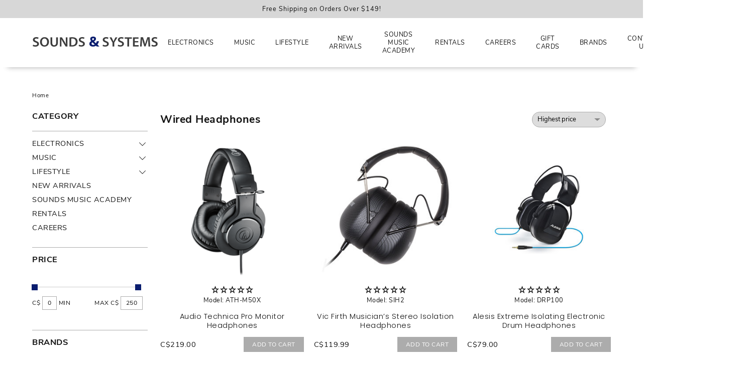

--- FILE ---
content_type: text/html;charset=utf-8
request_url: https://www.soundsandsystems.ca/electronics/audio/headphones/wired-headphones/
body_size: 27715
content:
<!DOCTYPE html>
<!--[if lt IE 7 ]><html class="ie ie6" lang="us"> <![endif]-->
<!--[if IE 7 ]><html class="ie ie7" lang="us"> <![endif]-->
<!--[if IE 8 ]><html class="ie ie8" lang="us"> <![endif]-->
<!--[if (gte IE 9)|!(IE)]><!--><html lang="us"> <!--<![endif]-->
<head>

<!-- Google Tag Manager -->
<script>(function(w,d,s,l,i){w[l]=w[l]||[];w[l].push({'gtm.start':
new Date().getTime(),event:'gtm.js'});var f=d.getElementsByTagName(s)[0],
j=d.createElement(s),dl=l!='dataLayer'?'&l='+l:'';j.async=true;j.src=
'https://www.googletagmanager.com/gtm.js?id='+i+dl;f.parentNode.insertBefore(j,f);
})(window,document,'script','dataLayer','GTM-52TKGP2');</script>
<!-- End Google Tag Manager -->
  
<meta charset="utf-8"/>
<!-- [START] 'blocks/head.rain' -->
<!--
  (c) 2008-2021 Lightspeed Netherlands B.V.
  http://www.lightspeedhq.com
-->
<link rel="canonical" href="https://www.soundsandsystems.ca/electronics/audio/headphones/wired-headphones/"/>
<link rel="alternate" href="https://www.soundsandsystems.ca//index.rss" type="application/rss+xml" title="New products"/>
<meta name="robots" content="noodp,noydir"/>
<meta property="og:url" content="https://www.soundsandsystems.ca/electronics/audio/headphones/wired-headphones/?source=facebook"/>
<meta property="og:site_name" content="Northern Sounds &amp; Systems – Phones, Electronics &amp; Music Gear"/>
<meta property="og:title" content="Wired Headphones"/>
<!--[if lt IE 9]>
<script src="https://cdn.shoplightspeed.com/assets/html5shiv.js?2021-04-22"></script>
<![endif]-->
<!-- [END] 'blocks/head.rain' --><title>Wired Headphones - Northern Sounds &amp; Systems </title>
<meta name="description" content="Kenora’s trusted source for cellphones, electronics, music instruments, and pro audio. Authorized Bell &amp; Lucky Mobile dealer. Shop online or in-store." />
<meta name="keywords" content="Wired, Headphones,  music, cellular, electronics, pro audio, guitars, phones, Bell dealer, Lucky Mobile, instruments, speakers, accessories" />    
<meta http-equiv="X-UA-Compatible" content="IE=edge,chrome=1">
<meta name="viewport" content="width=device-width, initial-scale=1.0">
<meta name="apple-mobile-web-app-capable" content="yes">
<meta name="apple-mobile-web-app-status-bar-style" content="black">
<meta name="copyright" content="eCommerce Web Store Customized & Supported by: AdVision eCommerce Inc (BC) © 2026" />
<link rel="shortcut icon" href="https://cdn.shoplightspeed.com/shops/638912/themes/13768/v/940274/assets/favicon.ico?20240425213356" type="image/x-icon" />
<style>.color-wh{color:#fff}.color-bl{color:#111}.color-red{color:#ff5c33}.color-gr{color:#444}.color-grn{color:green}.bg-color-wh{background-color:#fff}.bg-color-bl{background-color:#111}.bg-color-red{background-color:#ff5c33}.bg-color-gr{background-color:#f3f3f3}html,body,div,span,applet,object,iframe,h1,h2,h3,h4,h5,h6,p,blockquote,pre,a,abbr,acronym,address,big,cite,code,del,dfn,em,img,ins,kbd,q,s,samp,small,strike,strong,sub,sup,tt,var,b,u,i,center,dl,dt,dd,ol,ul,li,fieldset,form,label,legend,table,caption,tbody,tfoot,thead,tr,th,td,article,aside,canvas,details,embed,figure,figcaption,footer,header,hgroup,menu,nav,output,ruby,section,summary,time,mark,audio,video{margin:0;padding:0;border:0}article,aside,details,figcaption,figure,footer,header,hgroup,menu,nav,section{display:block}html{font-size:14px;scroll-behavior:smooth}body{line-height:1.3;font-size:.9em;overflow-x:hidden;letter-spacing:.5px}ol,ul{list-style:none}blockquote,q{quotes:none}blockquote:before,blockquote:after,q:before,q:after{content:"";content:none}table{border-collapse:collapse;border-spacing:0}h1,h2,h3,h4,h5,h6{line-height:1.1}h1{font-size:1.7em}h2{font-size:1.5em}h3{font-size:1.3em}h4{font-size:1.2em}img{max-width:100%;width:unset;height:unset}a{color:inherit;outline:none;text-decoration:none}a:hover,a:visited,a:focus{text-decoration:none;color:inherited;outline:none}*{-moz-box-sizing:border-box;-webkit-box-sizing:border-box;box-sizing:border-box}textarea{min-height:200px}select{padding:5px}input:focus,select:focus,button:focus,textarea:focus{outline:none}input,select,textarea{font-size:14px}@keyframes smoothScroll{0%{transform:translateY(-100px)}100%{transform:translateY(0px)}}@keyframes smoothScrollOut{0%{transform:translateY(100px)}100%{transform:translateY(0px)}}@-webkit-keyframes fade-in{0%{opacity:0}100%{opacity:1}}@-moz-keyframes fade-in{0%{opacity:0}100%{opacity:1}}@-o-keyframes fade-in{0%{opacity:0}100%{opacity:1}}@keyframes fade-in{0%{opacity:0}100%{opacity:1}}@-webkit-keyframes spin{0%{-webkit-transform:rotate(0deg)}100%{-webkit-transform:rotate(360deg)}}@keyframes spin{0%{transform:rotate(0deg)}100%{transform:rotate(360deg)}}@keyframes fade-in-stagger{to{opacity:1;transform:translateY(0)}}:root{--mm-ocd-width:80%;--mm-ocd-min-width:200px;--mm-ocd-max-width:440px}body.mm-ocd-opened{overflow-y:hidden;-ms-scroll-chaining:none;overscroll-behavior:none}.mm-ocd{position:fixed;top:0;right:0;bottom:100%;left:0;z-index:9999;overflow:hidden;-ms-scroll-chaining:none;overscroll-behavior:contain;background:rgba(0,0,0,0);-webkit-transition-property:bottom,background-color;-o-transition-property:bottom,background-color;transition-property:bottom,background-color;-webkit-transition-duration:0s,.3s;-o-transition-duration:0s,.3s;transition-duration:0s,.3s;-webkit-transition-timing-function:ease;-o-transition-timing-function:ease;transition-timing-function:ease;-webkit-transition-delay:.45s,.15s;-o-transition-delay:.45s,.15s;transition-delay:.45s,.15s}.mm-ocd--open{bottom:0;background:rgba(0,0,0,.25);-webkit-transition-delay:0s;-o-transition-delay:0s;transition-delay:0s}.mm-ocd__content{position:absolute;top:0;bottom:0;z-index:2;width:80%;width:var(--mm-ocd-width);min-width:200px;min-width:var(--mm-ocd-min-width);max-width:440px;max-width:var(--mm-ocd-max-width);background:#fff;-webkit-transition-property:-webkit-transform;transition-property:-webkit-transform;-o-transition-property:transform;transition-property:transform;transition-property:transform,-webkit-transform;-webkit-transition-duration:.3s;-o-transition-duration:.3s;transition-duration:.3s;-webkit-transition-timing-function:ease;-o-transition-timing-function:ease;transition-timing-function:ease}.mm-ocd--left .mm-ocd__content{left:0;-webkit-transform:translate3d(-100%, 0, 0);transform:translate3d(-100%, 0, 0)}.mm-ocd--right .mm-ocd__content{right:0;-webkit-transform:translate3d(100%, 0, 0);transform:translate3d(100%, 0, 0)}.mm-ocd--open .mm-ocd__content{-webkit-transform:translate3d(0, 0, 0);transform:translate3d(0, 0, 0)}.mm-ocd__backdrop{position:absolute;top:0;bottom:0;z-index:3;width:20%;width:calc(100% - var(--mm-ocd-width));min-width:calc(100% - 440px);min-width:calc(100% - var(--mm-ocd-max-width));max-width:calc(100% - 200px);max-width:calc(100% - var(--mm-ocd-min-width));background:rgba(3,2,1,0)}.mm-ocd--left .mm-ocd__backdrop{right:0}.mm-ocd--right .mm-ocd__backdrop{left:0}.mm-spn,.mm-spn a,.mm-spn li,.mm-spn span,.mm-spn ul{display:block;padding:0;margin:0;-webkit-box-sizing:border-box;box-sizing:border-box}:root{--mm-spn-item-height:50px;--mm-spn-item-indent:20px;--mm-spn-line-height:24px}.mm-spn{width:100%;height:100%;-webkit-tap-highlight-color:rgba(0,0,0,0);-webkit-overflow-scrolling:touch;overflow:hidden;-webkit-clip-path:inset(0 0 0 0);clip-path:inset(0 0 0 0);-webkit-transform:translateX(0);-ms-transform:translateX(0);transform:translateX(0)}.mm-spn ul{-webkit-overflow-scrolling:touch;position:fixed;top:0;left:100%;bottom:0;z-index:2;width:130%;padding-right:30%;line-height:24px;line-height:var(--mm-spn-line-height);overflow:visible;overflow-y:auto;background:inherit;-webkit-transition:left .3s ease 0s;-o-transition:left .3s ease 0s;transition:left .3s ease 0s;cursor:default}.mm-spn ul:after{content:"";display:block;height:50px;height:var(--mm-spn-item-height)}.mm-spn>ul{left:0}.mm-spn ul.mm-spn--open{left:0}.mm-spn ul.mm-spn--parent{left:-30%;overflow-y:hidden}.mm-spn li{position:relative;background:inherit;cursor:pointer}.mm-spn li:before{content:"";display:block;position:absolute;top:25px;top:calc(var(--mm-spn-item-height)/2);right:25px;right:calc(var(--mm-spn-item-height)/2);z-index:0;width:10px;height:10px;border-top:2px solid;border-right:2px solid;-webkit-transform:rotate(45deg) translate(0, -50%);-ms-transform:rotate(45deg) translate(0, -50%);transform:rotate(45deg) translate(0, -50%);opacity:.4}.mm-spn li:after{content:"";display:block;margin-left:20px;margin-left:var(--mm-spn-item-indent);border-top:1px solid;opacity:.15}.mm-spn a,.mm-spn span{position:relative;z-index:1;padding:13px 20px;padding:calc((var(--mm-spn-item-height) - var(--mm-spn-line-height))/2) var(--mm-spn-item-indent)}.mm-spn a{background:inherit;color:inherit;text-decoration:none}.mm-spn a:not(:last-child){width:calc(100% - 50px);width:calc(100% - var(--mm-spn-item-height))}.mm-spn a:not(:last-child):after{content:"";display:block;position:absolute;top:0;right:0;bottom:0;border-right:1px solid;opacity:.15}.mm-spn span{background:0 0}.mm-spn.mm-spn--navbar{cursor:pointer}.mm-spn.mm-spn--navbar:before{content:"";display:block;position:absolute;top:25px;top:calc(var(--mm-spn-item-height)/2);left:20px;left:var(--mm-spn-item-indent);width:10px;height:10px;margin-top:2px;border-top:2px solid;border-left:2px solid;-webkit-transform:rotate(-45deg) translate(50%, -50%);-ms-transform:rotate(-45deg) translate(50%, -50%);transform:rotate(-45deg) translate(50%, -50%);opacity:.4}.mm-spn.mm-spn--navbar.mm-spn--main{cursor:default}.mm-spn.mm-spn--navbar.mm-spn--main:before{content:none;display:none}.mm-spn.mm-spn--navbar:after{content:attr(data-mm-spn-title);display:block;position:absolute;top:0;left:0;right:0;height:50px;height:var(--mm-spn-item-height);padding:0 40px;padding:0 calc(var(--mm-spn-item-indent)*2);line-height:50px;line-height:var(--mm-spn-item-height);opacity:.4;text-align:center;overflow:hidden;white-space:nowrap;-o-text-overflow:ellipsis;text-overflow:ellipsis}.mm-spn.mm-spn--navbar.mm-spn--main:after{padding-left:20px;padding-left:var(--mm-spn-item-indent)}.mm-spn.mm-spn--navbar ul{top:51px;top:calc(var(--mm-spn-item-height) + 1px)}.mm-spn.mm-spn--navbar ul:before{content:"";display:block;position:fixed;top:inherit;z-index:2;width:100%;border-top:1px solid currentColor;opacity:.15}.mm-spn.mm-spn--light{color:#444;background:#f3f3f3}.mm-spn.mm-spn--dark{color:#ddd;background:#333}.mm-spn.mm-spn--vertical{overflow-y:auto}.mm-spn.mm-spn--vertical ul{width:100%;padding-right:0;position:static}.mm-spn.mm-spn--vertical ul ul{display:none;padding-left:20px;padding-left:var(--mm-spn-item-indent)}.mm-spn.mm-spn--vertical ul ul:after{height:25px;height:calc(var(--mm-spn-item-height)/2)}.mm-spn.mm-spn--vertical ul.mm-spn--open{display:block}.mm-spn.mm-spn--vertical li.mm-spn--open:before{-webkit-transform:rotate(135deg) translate(-50%, 0);-ms-transform:rotate(135deg) translate(-50%, 0);transform:rotate(135deg) translate(-50%, 0)}.mm-spn.mm-spn--vertical ul ul li:last-child:after{content:none;display:none}.container{width:90%;max-width:1400px;margin-left:auto;margin-right:auto}.container.narrow{max-width:850px}.relative{position:relative}.absolute{position:absolute;z-index:1}.fixed{position:fixed;z-index:1}.m-auto{margin-left:auto;margin-right:auto}.flex{display:flex}.in-flex{display:inline-flex}.flex-wrap{flex-wrap:wrap}.hidden{display:none}.bl{display:block}.in-bl{display:inline-block}.text-center{text-align:center}.text-left{text-align:left}.text-right{text-align:right}.t-upper{text-transform:uppercase}.center-center{justify-content:center;align-items:center}.center-right{justify-content:flex-end;align-items:center}.center-bottom{align-items:flex-end}.center-top{justify-content:center;align-items:flex-start}.left-center{align-items:center}.left-top{align-items:flex-start}.left-bottom{align-items:flex-end}.right-bottom{justify-content:flex-end;align-items:flex-end}.right-right{justify-content:flex-end}.space-between{justify-content:space-between}.no-wrap{white-space:nowrap}.obj-fit{object-fit:cover;object-position:center}.top-pos{top:0}.left-pos{left:0}.bottom-pos{bottom:0}.right-pos{right:0}hr{height:1px;background-color:#f3f3f3;border:0;display:block}.ubold{font-weight:900}.lbold{font-weight:600}.bold{font-weight:700}.reg{font-weight:400}.light{font-weight:200}.underline{text-decoration:underline}.underline:hover{text-decoration:underline}.no-underline{text-decoration:none !important}.space-1{letter-spacing:1px}.space-2{letter-spacing:2px}.border-a{border:1px solid #acacac}.border-t{border-top:1px solid #acacac}.border-r{border-right:1px solid #acacac}.border-l{border-left:1px solid #acacac}.border-b{border-bottom:1px solid #acacac}.lh-half{line-height:1.6}.bg-img-center{background-size:cover;background-position:center center;background-repeat:no-repeat}.bg-img-top-center{background-size:cover;background-position:top center;background-repeat:no-repeat}.bg-img-left-center{background-size:cover;background-position:left center;background-repeat:no-repeat}.text-shadow{text-shadow:2px 2px 2px rgba(0,0,0,.85)}.italics{font-style:italic}.overlay{background-color:rgba(204,204,204,.5)}.slashed{position:relative;font-size:95%;color:#888}.slashed::before{content:"";position:absolute;z-index:1;top:50%;left:0;width:100%;display:block;background-color:#ff5c33;height:1px}input,textarea,select{border:1px solid #acacac}input:hover,textarea:hover,select:hover{border-color:#acacac}select{-webkit-appearance:none;appearance:none;background-repeat:no-repeat;background-position:calc(100% - 10px) center;cursor:pointer;padding-right:30px !important;line-height:1.5}a{cursor:pointer;color:inherit}small{font-size:95%}input:required,textarea:required,select:required{box-shadow:unset}input:focus,textarea:focus,select:focus{border-color:#333}button,input[type=radio],input[type=checkbox],input[type=button],input[type=submit]{cursor:pointer}button,input[type=button],input[type=submit]{border:0}svg{-webkit-transition:all .7s ease .15s;-moz-transition:all .7s ease .15s;-o-transition:all .7s ease .15s;-ms-transition:all .7s ease .15s;transition:all .7s ease .15s}input[type=button],input[type=submit],button,.btn{-webkit-transition:all .7s ease .15s;-moz-transition:all .7s ease .15s;-o-transition:all .7s ease .15s;-ms-transition:all .7s ease .15s;transition:all .7s ease .15s;display:inline-flex;line-height:1.2;font-size:12px;text-transform:uppercase;padding:8px 17px;align-items:center;justify-content:center;text-decoration:none}input[type=button]:hover,input[type=submit]:hover,button:hover,.btn:hover{color:#fff}input[type=number]{-moz-appearance:textfield}input[type=radio],input[type=checkbox]{position:relative;top:2px;right:2px}.btn.white{background-color:#fff}.btn.grey{color:#fff;background-color:#acacac}.btn.grey:hover{color:#fff}.btn.red{color:#fff;background-color:#ff5c33}.btn.red:hover{color:#fff}.trigger{display:inline-block;height:20px;width:20px;top:5px}.trigger span{position:absolute;transition:.3s;background-color:#111;border-radius:1px}.trigger span:first-of-type{top:25%;bottom:25%;width:10%;left:45%}.trigger span:last-of-type{left:25%;right:25%;height:10%;top:45%}.trigger.active span:first-of-type,.trigger.active span:last-of-type{transform:rotate(90deg)}.trigger.active span:last-of-type{left:50%;right:50%}.ribbon{padding:5px 10px;left:10px;top:10px;color:#fff;z-index:3;font-weight:300}.ribbon.new{color:#fff}.expand{top:0;right:-3px;border:0;padding:0;z-index:5;width:20px;height:20px}.expand::before{right:12px;-webkit-transform:rotate(45deg);-moz-transform:rotate(45deg);-o-transform:rotate(45deg);transform:rotate(45deg);content:"";position:absolute;top:50%;height:1px;width:9px;background:#111;-webkit-backface-visibility:hidden;-moz-backface-visibility:hidden;backface-visibility:hidden;-webkit-transition:width .5s,transform .5s;-moz-transition:width .5s,transform .5s;transition:width .5s,transform .5s}.expand::after{right:6px;-webkit-transform:rotate(-45deg);-moz-transform:rotate(-45deg);-o-transform:rotate(-45deg);transform:rotate(-45deg);content:"";position:absolute;top:50%;height:1px;width:9px;background-color:#111;-webkit-backface-visibility:hidden;-moz-backface-visibility:hidden;backface-visibility:hidden;-webkit-transition:width .5s,transform .5s;-moz-transition:width .5s,transform .5s;transition:width .5s,transform .5s}.expand.active::before{right:12px;width:14px;-webkit-transform:translate(5px) rotate(-45deg);-moz-transform:translate(5px) rotate(-45deg);-ms-transform:translate(5px) rotate(-45deg);transform:translate(5px) rotate(-45deg)}.expand.active::after{right:7px;width:14px;-webkit-transform:rotate(45deg);-moz-transform:rotate(45deg);-o-transform:rotate(45deg);transform:rotate(45deg)}.expand2{top:-3px;right:-3px;border:0;padding:0;z-index:5;width:20px;height:20px}.expand2::before{right:10px;content:"";position:absolute;top:50%;height:1px;width:12px;background:#111;-webkit-backface-visibility:hidden;-moz-backface-visibility:hidden;backface-visibility:hidden;-webkit-transition:width .5s,transform .5s;-moz-transition:width .5s,transform .5s;transition:width .5s,transform .5s}.expand2::after{right:10px;-ms-transform:rotate(90deg);-webkit-transform:rotate(90deg);transform:rotate(90deg);content:"";position:absolute;top:50%;height:1px;width:12px;background-color:#111;-webkit-backface-visibility:hidden;-moz-backface-visibility:hidden;backface-visibility:hidden;-webkit-transition:width .5s,transform .5s;-moz-transition:width .5s,transform .5s;transition:width .5s,transform .5s}.expand2.active:before{-ms-transform:rotate(360deg);-webkit-transform:rotate(360deg);transform:rotate(360deg)}.expand2.active:after{opacity:0;-webkit-transition:all .5s ease .15s;-moz-transition:all .5s ease .15s;-o-transition:all .5s ease .15s;-ms-transition:all .5s ease .15s;transition:all .5s ease .15s}.icon_arrow_down{width:20px;height:20px;position:relative}.icon_arrow_down::before{right:12px;-webkit-transform:rotate(45deg);-moz-transform:rotate(45deg);-o-transform:rotate(45deg);transform:rotate(45deg);content:"";position:absolute;top:50%;height:1px;width:8px;background-color:#111;-webkit-backface-visibility:hidden;-moz-backface-visibility:hidden;backface-visibility:hidden;-webkit-transition:width .5s,transform .5s;-moz-transition:width .5s,transform .5s;transition:width .5s,transform .5s}.icon_arrow_down::after{right:6px;-webkit-transform:rotate(-45deg);-moz-transform:rotate(-45deg);-o-transform:rotate(-45deg);transform:rotate(-45deg);content:"";position:absolute;top:50%;height:1px;width:8px;background-color:#111;-webkit-backface-visibility:hidden;-moz-backface-visibility:hidden;backface-visibility:hidden;-webkit-transition:width .5s,transform .5s;-moz-transition:width .5s,transform .5s;transition:width .5s,transform .5s}.collection-filter-price{height:1px;margin:3px 4px 8px 0;position:relative;background-color:#ccc}.collection-filter-price .ui-slider-range{margin:0 0 0 -1px;position:absolute;height:1px}.collection-filter-price .ui-slider-handle{display:flex;position:absolute;width:12px;height:12px;border:0;top:-5px;margin-left:-1px;cursor:col-resize;outline:none}.price-filter-range{margin-right:-10px}.price-filter-range:after{content:"";display:table;clear:both}.price-filter-range .min{float:left}.price-filter-range .max{float:right}::placeholder{color:#ccc}.gui-faq label{display:block;margin-top:5px}.gui-faq iframe{width:100% !important}.gui-faq p{font-size:15px}.gui-messages,.messages{max-width:1470px}.gui-table tbody tr td:first-child{min-width:100px !important}.gui-image{border:0 !important}.gui a.gui-button-large,.gui a.gui-button-small{border:0 !important;-webkit-border-radius:0 !important;-moz-border-radius:0 !important;-ms-border-radius:0 !important;border-radius:0 !important;text-transform:uppercase !important;font-size:12px !important}.gui .gui-block-subcontent{line-height:unset !important}a{text-decoration:none;-webkit-transition:all .5s ease .15s;-moz-transition:all .5s ease .15s;-o-transition:all .5s ease .15s;-ms-transition:all .5s ease .15s;transition:all .5s ease .15s}iframe{width:100% !important}.textpage h1,.textpage h2,.textpage h3,.textpage h4,.textpage h5,.textpage p,.textpage ul,.textpage ol{margin-bottom:20px;line-height:1.4}.textpage h1,.textpage h2,.textpage h3,.textpage h4,.textpage h5{font-weight:600}.textpage ul{list-style-type:disc;margin-left:15px}.textpage ul ul{list-style-type:circle;margin-top:10px}.textpage ol{list-style-type:decimal;margin-left:25px}.textpage li{margin-bottom:10px}.textpage a{text-decoration:underline}.textpage .divider{height:20px;background-repeat:repeat}.gui-div-faq-questions h1,.gui-div-faq-questions h2,.gui-div-faq-questions h3,.gui-div-faq-questions h4,.gui-div-faq-questions h5,.gui-div-faq-questions p,.gui-div-faq-questions ul,.gui-div-faq-questions ol{margin-bottom:20px !important;line-height:1.5}.gui-div-faq-questions ul{list-style-type:disc;margin-left:15px !important}.gui-div-faq-questions ul ul{list-style-type:circle;margin-top:10px}.gui-div-faq-questions ol{list-style-type:decimal;margin-left:25px}.gui-div-faq-questions li{margin-bottom:10px}.gui-div-faq-questions a{text-decoration:underline}.mm-spn.mm-spn--light{background-color:#fff}.mm-spn.mm-spn--light .btnClose{z-index:1;top:0;right:0;width:51px;height:51px;display:flex;align-items:center;justify-content:center;background-color:#ff5c33;cursor:pointer}.mm-spn.mm-spn--light .btnClose svg{fill:#fff}.mm-spn.mm-spn--light .btnClose:hover{background-color:#111}.mm-spn.mm-spn--light .btnClose:hover svg{fill:#ff5c33}.mm-ocd--open{background-color:rgba(0,0,0,.75)}.mm-spn.mm-spn--navbar::after{text-transform:uppercase;font-size:1.3em;opacity:1;font-weight:bold;letter-spacing:1px}#sidemenu li.active a{font-weight:600}.arrow{width:10px;height:10px;border:1px solid #000;border-left:0;border-top:0;position:relative;top:3px}.arrow-up{transform:rotate(225deg)}.arrow-right{transform:rotate(-45deg)}.arrow-left{transform:rotate(135deg)}.pager .arrow{width:8px;height:8px;border-color:#111;position:relative;top:0}.pager .arrow-right{left:-1px}.pager .arrow-left{right:-1px}.pager li{margin-left:5px}.pager li a{display:inline-flex;height:30px;width:30px;align-items:center;justify-content:center;border:1px solid #f3f3f3;-webkit-border-radius:50%;-moz-border-radius:50%;-ms-border-radius:50%;border-radius:50%}.pager li.active a{color:#fff;border-color:rgba(0,0,0,0)}.pager li.disabled{display:none}.pager li:hover a{border-color:rgba(0,0,0,0);color:#fff}.pager li.nav a:hover .arrow{border-color:#fff}.loading{width:100%;height:100%;top:0;left:0;position:fixed;display:flex;align-items:center;justify-content:center;background-color:rgba(0,0,0,.75);z-index:9999;text-align:center}.loading::after{content:"";display:block;background-color:rgba(0,0,0,.15);border-radius:50%;border-left:30px solid #e39fad;border-top:30px solid #acacac;border-right:30px solid #fff;border-bottom:30px solid #ff5c33;width:60px;height:60px;-webkit-animation:spin 3s linear infinite;animation:spin 3s linear infinite}.autocomplete{top:100%;right:0;width:100%;z-index:101;-webkit-box-shadow:0px 3px 5px 2px rgba(50,50,50,.75);-moz-box-shadow:0px 3px 5px 2px rgba(50,50,50,.75);box-shadow:0px 3px 5px 2px rgba(50,50,50,.75)}.autocomplete img{max-width:50px;max-height:50px}.autocomplete .desc{width:calc(100% - 45px);white-space:normal}.autocomplete .btnExit{right:10px;bottom:13px}.autocomplete .btnExit:hover svg{fill:#ff5c33}.autocomplete a{color:#111 !important}.stagger-up{transform:translateY(40px);transition:opacity .5s ease;animation:fade-in-stagger .8s ease forwards}.stagger-down{transform:translateY(-20px);transition:opacity .5s ease;animation:fade-in-stagger .8s ease forwards}.zoombox .images{position:relative;display:block}.zoombox .images a{display:none;cursor:pointer;cursor:-moz-zoom-in;cursor:-webkit-zoom-in;overflow:hidden}.zoombox .images a.first{display:block}.zoombox .images a img{height:auto}.zoombox .images a img.zoomImg{max-height:none}.fancybox-content{background-color:#fff !important}.p-5-a{padding:5px}.p-5-l{padding-left:5px}.p-5-r{padding-right:5px}.p-5-b{padding-bottom:5px}.p-5-t{padding-top:5px}.m-5-a{margin:5px}.m-5-l{margin-left:5px}.m-5-r{margin-right:5px}.m-5-b{margin-bottom:5px}.m-5-t{margin-top:5px}.p-10-a{padding:10px}.p-10-l{padding-left:10px}.p-10-r{padding-right:10px}.p-10-b{padding-bottom:10px}.p-10-t{padding-top:10px}.m-10-a{margin:10px}.m-10-l{margin-left:10px}.m-10-r{margin-right:10px}.m-10-b{margin-bottom:10px}.m-10-t{margin-top:10px}.p-15-a{padding:15px}.p-15-l{padding-left:15px}.p-15-r{padding-right:15px}.p-15-b{padding-bottom:15px}.p-15-t{padding-top:15px}.m-15-a{margin:15px}.m-15-l{margin-left:15px}.m-15-r{margin-right:15px}.m-15-b{margin-bottom:15px}.m-15-t{margin-top:15px}.p-20-a{padding:20px}.p-20-l{padding-left:20px}.p-20-r{padding-right:20px}.p-20-b{padding-bottom:20px}.p-20-t{padding-top:20px}.m-20-a{margin:20px}.m-20-l{margin-left:20px}.m-20-r{margin-right:20px}.m-20-b{margin-bottom:20px}.m-20-t{margin-top:20px}.p-25-a{padding:25px}.p-25-l{padding-left:25px}.p-25-r{padding-right:25px}.p-25-b{padding-bottom:25px}.p-25-t{padding-top:25px}.m-25-a{margin:25px}.m-25-l{margin-left:25px}.m-25-r{margin-right:25px}.m-25-b{margin-bottom:25px}.m-25-t{margin-top:25px}.p-30-a{padding:30px}.p-30-l{padding-left:30px}.p-30-r{padding-right:30px}.p-30-b{padding-bottom:30px}.p-30-t{padding-top:30px}.m-30-a{margin:30px}.m-30-l{margin-left:30px}.m-30-r{margin-right:30px}.m-30-b{margin-bottom:30px}.m-30-t{margin-top:30px}.p-35-a{padding:35px}.p-35-l{padding-left:35px}.p-35-r{padding-right:35px}.p-35-b{padding-bottom:35px}.p-35-t{padding-top:35px}.m-35-a{margin:35px}.m-35-l{margin-left:35px}.m-35-r{margin-right:35px}.m-35-b{margin-bottom:35px}.m-35-t{margin-top:35px}.p-40-a{padding:40px}.p-40-l{padding-left:40px}.p-40-r{padding-right:40px}.p-40-b{padding-bottom:40px}.p-40-t{padding-top:40px}.m-40-a{margin:40px}.m-40-l{margin-left:40px}.m-40-r{margin-right:40px}.m-40-b{margin-bottom:40px}.m-40-t{margin-top:40px}.p-45-a{padding:45px}.p-45-l{padding-left:45px}.p-45-r{padding-right:45px}.p-45-b{padding-bottom:45px}.p-45-t{padding-top:45px}.m-45-a{margin:45px}.m-45-l{margin-left:45px}.m-45-r{margin-right:45px}.m-45-b{margin-bottom:45px}.m-45-t{margin-top:45px}.p-50-a{padding:50px}.p-50-l{padding-left:50px}.p-50-r{padding-right:50px}.p-50-b{padding-bottom:50px}.p-50-t{padding-top:50px}.m-50-a{margin:50px}.m-50-l{margin-left:50px}.m-50-r{margin-right:50px}.m-50-b{margin-bottom:50px}.m-50-t{margin-top:50px}.p-55-a{padding:55px}.p-55-l{padding-left:55px}.p-55-r{padding-right:55px}.p-55-b{padding-bottom:55px}.p-55-t{padding-top:55px}.m-55-a{margin:55px}.m-55-l{margin-left:55px}.m-55-r{margin-right:55px}.m-55-b{margin-bottom:55px}.m-55-t{margin-top:55px}.p-60-a{padding:60px}.p-60-l{padding-left:60px}.p-60-r{padding-right:60px}.p-60-b{padding-bottom:60px}.p-60-t{padding-top:60px}.m-60-a{margin:60px}.m-60-l{margin-left:60px}.m-60-r{margin-right:60px}.m-60-b{margin-bottom:60px}.m-60-t{margin-top:60px}.p-65-a{padding:65px}.p-65-l{padding-left:65px}.p-65-r{padding-right:65px}.p-65-b{padding-bottom:65px}.p-65-t{padding-top:65px}.m-65-a{margin:65px}.m-65-l{margin-left:65px}.m-65-r{margin-right:65px}.m-65-b{margin-bottom:65px}.m-65-t{margin-top:65px}.p-70-a{padding:70px}.p-70-l{padding-left:70px}.p-70-r{padding-right:70px}.p-70-b{padding-bottom:70px}.p-70-t{padding-top:70px}.m-70-a{margin:70px}.m-70-l{margin-left:70px}.m-70-r{margin-right:70px}.m-70-b{margin-bottom:70px}.m-70-t{margin-top:70px}.p-75-a{padding:75px}.p-75-l{padding-left:75px}.p-75-r{padding-right:75px}.p-75-b{padding-bottom:75px}.p-75-t{padding-top:75px}.m-75-a{margin:75px}.m-75-l{margin-left:75px}.m-75-r{margin-right:75px}.m-75-b{margin-bottom:75px}.m-75-t{margin-top:75px}.p-80-a{padding:80px}.p-80-l{padding-left:80px}.p-80-r{padding-right:80px}.p-80-b{padding-bottom:80px}.p-80-t{padding-top:80px}.m-80-a{margin:80px}.m-80-l{margin-left:80px}.m-80-r{margin-right:80px}.m-80-b{margin-bottom:80px}.m-80-t{margin-top:80px}.p-85-a{padding:85px}.p-85-l{padding-left:85px}.p-85-r{padding-right:85px}.p-85-b{padding-bottom:85px}.p-85-t{padding-top:85px}.m-85-a{margin:85px}.m-85-l{margin-left:85px}.m-85-r{margin-right:85px}.m-85-b{margin-bottom:85px}.m-85-t{margin-top:85px}.p-90-a{padding:90px}.p-90-l{padding-left:90px}.p-90-r{padding-right:90px}.p-90-b{padding-bottom:90px}.p-90-t{padding-top:90px}.m-90-a{margin:90px}.m-90-l{margin-left:90px}.m-90-r{margin-right:90px}.m-90-b{margin-bottom:90px}.m-90-t{margin-top:90px}.p-95-a{padding:95px}.p-95-l{padding-left:95px}.p-95-r{padding-right:95px}.p-95-b{padding-bottom:95px}.p-95-t{padding-top:95px}.m-95-a{margin:95px}.m-95-l{margin-left:95px}.m-95-r{margin-right:95px}.m-95-b{margin-bottom:95px}.m-95-t{margin-top:95px}.p-100-a{padding:100px}.p-100-l{padding-left:100px}.p-100-r{padding-right:100px}.p-100-b{padding-bottom:100px}.p-100-t{padding-top:100px}.m-100-a{margin:100px}.m-100-l{margin-left:100px}.m-100-r{margin-right:100px}.m-100-b{margin-bottom:100px}.m-100-t{margin-top:100px}.grid-2-cols{display:grid;grid-template-columns:repeat(2, 1fr);column-gap:20px;row-gap:20px}.grid-3-cols{display:grid;grid-template-columns:repeat(3, 1fr);column-gap:20px;row-gap:20px}.grid-4-cols{display:grid;grid-template-columns:repeat(4, 1fr);column-gap:20px;row-gap:20px}.grid-5-cols{display:grid;grid-template-columns:repeat(5, 1fr);column-gap:20px;row-gap:20px}.grid-6-cols{display:grid;grid-template-columns:repeat(6, 1fr);column-gap:20px;row-gap:20px}.vh-5{height:5vh}.vh-10{height:10vh}.vh-15{height:15vh}.vh-20{height:20vh}.vh-25{height:25vh}.vh-30{height:30vh}.vh-35{height:35vh}.vh-40{height:40vh}.vh-45{height:45vh}.vh-50{height:50vh}.vh-55{height:55vh}.vh-60{height:60vh}.vh-65{height:65vh}.vh-70{height:70vh}.vh-75{height:75vh}.vh-80{height:80vh}.vh-85{height:85vh}.vh-90{height:90vh}.vh-95{height:95vh}.vh-100{height:100vh}.h-100{height:100%}.w-5{width:5%}.w-10{width:10%}.w-15{width:15%}.w-20{width:20%}.w-25{width:25%}.w-30{width:30%}.w-35{width:35%}.w-40{width:40%}.w-45{width:45%}.w-50{width:50%}.w-55{width:55%}.w-60{width:60%}.w-65{width:65%}.w-70{width:70%}.w-75{width:75%}.w-80{width:80%}.w-85{width:85%}.w-90{width:90%}.w-95{width:95%}.w-100{width:100%}.fs-4{font-size:0.65em}.fs-5{font-size:0.713em}.fs-6{font-size:0.776em}.fs-7{font-size:0.839em}.fs-8{font-size:0.902em}.fs-9{font-size:0.965em}.fs-10{font-size:1.028em}.fs-11{font-size:1.091em}.fs-12{font-size:1.154em}.fs-13{font-size:1.217em}.fs-14{font-size:1.28em}.fs-15{font-size:1.343em}.fs-16{font-size:1.406em}.fs-17{font-size:1.469em}.fs-18{font-size:1.532em}.fs-19{font-size:1.595em}.fs-20{font-size:1.658em}.fs-21{font-size:1.721em}.fs-22{font-size:1.784em}.fs-23{font-size:1.847em}.fs-24{font-size:1.91em}.fs-25{font-size:1.973em}.fs-26{font-size:2.036em}.fs-27{font-size:2.099em}.fs-28{font-size:2.162em}.fs-29{font-size:2.225em}.fs-30{font-size:2.288em}.fs-31{font-size:2.351em}.fs-32{font-size:2.414em}.fs-33{font-size:2.477em}.fs-34{font-size:2.54em}.fs-35{font-size:2.603em}.fs-36{font-size:2.666em}.fs-37{font-size:2.729em}.fs-38{font-size:2.792em}.fs-39{font-size:2.855em}.fs-40{font-size:2.918em}.slick-slider{position:relative;display:block;box-sizing:border-box;-webkit-user-select:none;-moz-user-select:none;-ms-user-select:none;user-select:none;-webkit-touch-callout:none;-khtml-user-select:none;-ms-touch-action:pan-y;touch-action:pan-y;-webkit-tap-highlight-color:rgba(0,0,0,0)}.slick-list{position:relative;display:block;overflow:hidden;margin:0;padding:0}.slick-list:focus{outline:none}.slick-list.dragging{cursor:pointer;cursor:hand}.slick-slider .slick-track,.slick-slider .slick-list{-webkit-transform:translate3d(0, 0, 0);-moz-transform:translate3d(0, 0, 0);-ms-transform:translate3d(0, 0, 0);-o-transform:translate3d(0, 0, 0);transform:translate3d(0, 0, 0)}.slick-track{position:relative;top:0;left:0;display:block;margin-left:auto;margin-right:auto}.slick-track:before,.slick-track:after{display:table;content:""}.slick-track:after{clear:both}.slick-loading .slick-track{visibility:hidden}.slick-disabled{opacity:0;visibility:hidden}.slick-slide{display:none;float:left;height:100%;min-height:1px}[dir=rtl] .slick-slide{float:right}.slick-slide img{display:block}.slick-slide.slick-loading img{display:none}.slick-slide.dragging img{pointer-events:none}.slick-initialized .slick-slide{display:block}.slick-loading .slick-slide{visibility:hidden}.slick-vertical .slick-slide{display:block;height:auto;border:1px solid rgba(0,0,0,0)}.slick-arrow.slick-hidden{display:none}.slick-prev,.slick-next{top:45%;position:absolute;display:flex;height:25px;width:25px;line-height:1;cursor:pointer;align-items:center;justify-content:center;z-index:1}.slick-prev{left:10px}.slick-next{right:10px}.slick-dots{position:absolute;bottom:25px;left:0;z-index:1;list-style:none;display:block;text-align:center;padding:0;margin:0;width:100%}.slick-dots li{position:relative;display:inline-block;height:15px;width:15px;border-radius:50%;background-color:#fff;margin:0 5px;padding:0;cursor:pointer}.slick-dots li button{display:none}.slick-dots li.slick-active{background-color:#ff5c33}header nav li.maj{margin:0 20px}header nav li.maj.active>a{font-weight:900}header nav li.maj:hover ._wrapper{display:block}header nav ._wrapper{display:none;left:0;top:80px;width:100%;border-bottom:1px solid #ccc;z-index:5}header nav ._wrapper>div{padding:30px 0}header nav ._wrapper>div>ul{width:90%;max-width:1400px;margin-left:auto;margin-right:auto}header ._links ._cart span{width:20px;height:20px;top:-10px;right:-15px;-webkit-border-radius:50%;-moz-border-radius:50%;-ms-border-radius:50%;border-radius:50%}header.border{box-shadow:0px 15px 10px -15px #acacac}img.bell-logo{max-width:120px}.logo_wrapper svg{width:250px}.logo_wrapper svg .a{fill:#3d3d3d}.logo_wrapper svg .b{fill:#0a1d6f}.hero-slider .arrow{width:20px;height:20px;border-color:#fff;top:unset}.hero-slider .slick-prev{left:20px}.hero-slider .slick-next{right:20px}.hero-slider img{max-height:70vh}.hero-slider ._wrapper.right{align-items:center;justify-content:flex-end;text-align:right}.hero-slider ._wrapper.center{align-items:center;justify-content:center;text-align:center}.hero-slider ._wrapper.left{align-items:center}.hero-slider .caption{max-width:400px;width:100%}.hero-slider .caption a{padding:10px 25px;background-color:rgba(68,68,68,.75);border:1px solid #fff}.home{background-color:#f3f3f3;margin-top:-5px}.home .hometext p{font-size:1.3em;padding-top:20px}.home img{opacity:.5}.home img.one{top:30px;left:-10px}.home img.two{top:0;right:0}.home img.tre{bottom:-5px;left:100px}
</style><link rel="stylesheet" href="https://cdn.shoplightspeed.com/shops/638912/themes/13768/assets/settings.css?20251118202955" />
<link rel="stylesheet" href="https://cdn.shoplightspeed.com/shops/638912/themes/13768/assets/northern.css?20251118202955" />  
<link rel="stylesheet" href="https://cdn.shoplightspeed.com/assets/gui-2-0.css?2025-02-20" /> 
<link rel="stylesheet" href="https://cdn.shoplightspeed.com/assets/gui-responsive-2-0.css?2025-02-20" />
<link rel="stylesheet" href="https://cdn.shoplightspeed.com/shops/638912/themes/13768/assets/custom.css?20251118202955" />
<script src="https://cdn.shoplightspeed.com/assets/jquery-1-9-1.js?2025-02-20"></script>
<script>
// Passive event listeners
jQuery.event.special.touchstart = {
    setup: function( _, ns, handle ) {
        this.addEventListener("touchstart", handle, { passive: !ns.includes("noPreventDefault") });
    }
};
jQuery.event.special.touchmove = {
    setup: function( _, ns, handle ) {
        this.addEventListener("touchmove", handle, { passive: !ns.includes("noPreventDefault") });
    }
};
</script>
  <meta name="google-site-verification" content="y3TZ98BADukbDHI5q5v2ZCqZZZQ34FY7-Kw-r2Ofg8g" />
<meta name="msvalidate.01" content="6432C5413ABB713215B2FD953ABFD58F" />
  
  <script type="text/javascript" src="//script.crazyegg.com/pages/scripts/0022/1041.js" async="async"></script>
  
  <script type="application/ld+json">
{
  "@context": "https://schema.org",
  "@type": "Store",
  "name": "Northern Sounds & Systems",
  "image": "https://cdn.shoplightspeed.com/shops/638912/files/39185647/image.jpg",
  "url": "https://www.soundsandsystems.ca/",
  "telephone": "807-468-1777",
  "address": {
    "@type": "PostalAddress",
    "streetAddress": "25 Chipman Street",
    "addressLocality": "Kenora",
    "addressRegion": "ON",
    "postalCode": "P9N 1V5",
    "addressCountry": "CA"
  },
  "geo": {
    "@type": "GeoCoordinates",
    "latitude": 49.7666096,
    "longitude": -94.48763249999999
  } ,
  "sameAs": [
    "https://www.instagram.com/soundsnsystems/",
    "https://www.facebook.com/SoundsandSystems/"
  ] 
}
</script>
</head>
<body> 

<!-- Google Tag Manager (noscript) -->
<noscript><iframe src="https://www.googletagmanager.com/ns.html?id=GTM-52TKGP2"
height="0" width="0" style="display:none;visibility:hidden"></iframe></noscript>
<!-- End Google Tag Manager (noscript) -->

<section class="topbar">
	<div class="container text-center p-10-a space-1">
			Free Shipping on Orders Over $149!
		</div>
</section>
<header class="relative border">
	<a href="#sidemenu" class="btnMobile mob-only"><span></span><span></span><span></span></a>
	<div class="container p-25-t p-25-b">
		<div class="flex space-between left-center">
			<a href="/" class="logo_wrapper"><svg viewBox="0 0 319.8 26.5"><path d="M171.2 26.1h-6.6l-2-2c-2.2 1.6-4.8 2.3-7.6 2.3 -2.9 0-5.1-0.7-6.8-2 -1.7-1.3-2.5-3.1-2.5-5.3 0-1.6 0.4-3 1.1-4.1 0.7-1.1 1.9-2.2 3.6-3.2 -0.9-1-1.5-2-1.9-2.9 -0.4-0.9-0.6-1.9-0.6-3 0-1.8 0.7-3.2 2-4.3 1.4-1.1 3.2-1.6 5.5-1.6 2.2 0 3.9 0.5 5.2 1.5 1.3 1 2 2.4 2 4.1 0 1.4-0.4 2.7-1.2 3.8 -0.8 1.2-2.1 2.3-3.9 3.3l5 4.9c0.8-1.4 1.6-3.1 2.2-5.3h5.6c-0.4 1.6-1 3.1-1.7 4.6 -0.7 1.5-1.6 2.8-2.5 4L171.2 26.1zM151.3 18.7c0 1 0.4 1.8 1.1 2.4 0.8 0.6 1.7 0.9 2.9 0.9 1.5 0 2.8-0.4 4-1.1l-5.8-5.8c-0.7 0.5-1.2 1.1-1.6 1.6S151.3 17.9 151.3 18.7zM157.6 6.2c0-0.6-0.2-1.1-0.6-1.5 -0.4-0.4-1-0.5-1.6-0.5 -0.8 0-1.4 0.2-1.9 0.6 -0.5 0.4-0.7 0.9-0.7 1.6 0 1 0.6 2.2 1.7 3.4 1-0.6 1.8-1.1 2.3-1.7C157.4 7.6 157.6 6.9 157.6 6.2z" class="b"/><path d="M2.4 21.3c1.4 0.8 3.6 1.5 5.9 1.5 2.8 0 4.4-1.3 4.4-3.3 0-1.8-1.2-2.9-4.3-4 -4-1.4-6.6-3.6-6.6-7.1 0-4 3.3-7 8.6-7 2.6 0 4.6 0.6 5.8 1.2l-1.1 3.6C14.3 5.8 12.6 5.1 10.4 5.1c-2.8 0-4 1.5-4 2.9 0 1.9 1.4 2.7 4.6 4 4.2 1.6 6.3 3.7 6.3 7.2 0 3.9-3 7.3-9.2 7.3 -2.6 0-5.2-0.7-6.6-1.5L2.4 21.3z" class="a"/><path d="M42.8 13.7c0 8.1-4.9 12.8-11.6 12.8 -6.8 0-11.2-5.2-11.2-12.3 0-7.4 4.7-12.7 11.5-12.7C38.6 1.5 42.8 6.8 42.8 13.7zM24.7 14.1c0 4.9 2.5 8.9 6.7 8.9 4.3 0 6.7-4 6.7-9 0-4.6-2.3-8.9-6.7-8.9C27 5 24.7 9.1 24.7 14.1z" class="a"/><path d="M51 1.9v14.1c0 4.8 2 6.9 5 6.9 3.2 0 5.1-2.2 5.1-6.9V1.9h4.4V15.7c0 7.5-3.9 10.8-9.7 10.8 -5.6 0-9.3-3.1-9.3-10.8V1.9H51z" class="a"/><path d="M70.6 26.1V1.9h5l6.3 10.4c1.6 2.7 3 5.5 4.1 8.1h0.1c-0.3-3.2-0.4-6.4-0.4-10.1V1.9h4.1v24.3H85.2l-6.3-10.7c-1.5-2.7-3.2-5.7-4.4-8.4l-0.1 0c0.2 3.1 0.2 6.3 0.2 10.3v8.7H70.6z" class="a"/><path d="M94.9 2.2c1.9-0.3 4.4-0.5 7.1-0.5 4.5 0 7.7 0.9 9.9 2.8 2.3 1.9 3.8 4.8 3.8 8.9 0 4.3-1.5 7.6-3.8 9.6 -2.4 2.2-6.3 3.3-11 3.3 -2.6 0-4.5-0.1-6-0.3L94.9 2.2 94.9 2.2zM99.3 22.7c0.6 0.1 1.5 0.1 2.4 0.1 5.8 0 9.2-3.1 9.2-9.3 0-5.4-3.1-8.4-8.6-8.4 -1.4 0-2.4 0.1-3 0.3V22.7z" class="a"/><path d="M119.4 21.3c1.4 0.8 3.6 1.5 5.9 1.5 2.8 0 4.4-1.3 4.4-3.3 0-1.8-1.2-2.9-4.3-4 -4-1.4-6.6-3.6-6.6-7.1 0-4 3.3-7 8.6-7 2.6 0 4.6 0.6 5.8 1.2l-1.1 3.6c-0.9-0.5-2.6-1.2-4.8-1.2 -2.8 0-4 1.5-4 2.9 0 1.9 1.4 2.7 4.6 4 4.2 1.6 6.3 3.7 6.3 7.2 0 3.9-3 7.3-9.2 7.3 -2.6 0-5.2-0.7-6.6-1.5L119.4 21.3z" class="a"/><path d="M180.4 21.3c1.4 0.8 3.6 1.5 5.9 1.5 2.8 0 4.4-1.3 4.4-3.3 0-1.8-1.2-2.9-4.3-4 -4-1.4-6.6-3.6-6.6-7.1 0-4 3.3-7 8.6-7 2.6 0 4.6 0.6 5.8 1.2l-1.1 3.6c-0.9-0.5-2.6-1.2-4.8-1.2 -2.8 0-4 1.5-4 2.9 0 1.9 1.4 2.7 4.6 4 4.2 1.6 6.3 3.7 6.3 7.2 0 3.9-3 7.3-9.2 7.3 -2.6 0-5.2-0.7-6.6-1.5L180.4 21.3z" class="a"/><path d="M204.7 26.1V16L197.1 1.9h5l2.9 6.2c0.8 1.8 1.4 3.2 2.1 4.8h0.1c0.6-1.5 1.3-3.1 2.1-4.8l2.9-6.2h5l-8.1 14v10.2H204.7z" class="a"/><path d="M219 21.3c1.4 0.8 3.6 1.5 5.9 1.5 2.8 0 4.4-1.3 4.4-3.3 0-1.8-1.2-2.9-4.3-4 -4-1.4-6.6-3.6-6.6-7.1 0-4 3.3-7 8.6-7 2.6 0 4.6 0.6 5.8 1.2l-1.1 3.6c-0.9-0.5-2.6-1.2-4.8-1.2 -2.8 0-4 1.5-4 2.9 0 1.9 1.4 2.7 4.6 4 4.2 1.6 6.3 3.7 6.3 7.2 0 3.9-3 7.3-9.2 7.3 -2.6 0-5.2-0.7-6.6-1.5L219 21.3z" class="a"/><path d="M242.5 5.6h-6.9V1.9h18.3V5.6h-7v20.6h-4.4V5.6z" class="a"/><path d="M270.3 15.4h-9.1v7.1h10.2v3.6h-14.6V1.9h14.1v3.6h-9.7v6.3h9.1V15.4z" class="a"/><path d="M295.8 16.2c-0.1-3.1-0.3-6.9-0.3-10.2h-0.1c-0.8 3-1.8 6.2-2.9 9.3l-3.5 10.5h-3.4l-3.2-10.4c-0.9-3.1-1.8-6.4-2.4-9.4h-0.1c-0.1 3.2-0.3 7-0.4 10.3l-0.5 9.8h-4.1l1.6-24.3h5.8l3.2 9.8c0.9 2.8 1.6 5.7 2.2 8.4h0.1c0.6-2.6 1.5-5.6 2.4-8.5l3.3-9.7h5.8l1.4 24.3h-4.3L295.8 16.2z" class="a"/><path d="M304.9 21.3c1.4 0.8 3.6 1.5 5.9 1.5 2.8 0 4.4-1.3 4.4-3.3 0-1.8-1.2-2.9-4.3-4 -4-1.4-6.6-3.6-6.6-7.1 0-4 3.3-7 8.6-7 2.6 0 4.6 0.6 5.8 1.2l-1.1 3.6c-0.9-0.5-2.6-1.2-4.8-1.2 -2.8 0-4 1.5-4 2.9 0 1.9 1.4 2.7 4.6 4 4.2 1.6 6.3 3.7 6.3 7.2 0 3.9-3 7.3-9.2 7.3 -2.6 0-5.2-0.7-6.6-1.5L304.9 21.3z" class="a"/></svg>
			</a>
			<nav class="text-center">
				<ul class="flex left-center">
										<li class="maj in-bl">
						<a class="t-upper" href="https://www.soundsandsystems.ca/electronics-4635986/">Electronics</a>
							
						<div class="_wrapper absolute stagger-down">
							<div class="m-30-t bg-color-gr">
								<ul class="grid-5-cols text-left">
																		<li>
										<a class="fs-18 bold color-gr" href="https://www.soundsandsystems.ca/electronics/devices-from-bell-4636044/">Devices from Bell</a>
																
										<ul class="m-10-t">
																					<li class="m-5-b">
												<a class="fs-12" href="https://www.soundsandsystems.ca/electronics/devices-from-bell/phones-4636046/">Phones</a>
																			
											</li>
																					<li class="m-5-b">
												<a class="fs-12" href="https://www.soundsandsystems.ca/electronics/devices-from-bell/mobile-internet-4636049/">Mobile Internet</a>
																			
											</li>
																					<li class="m-5-b">
												<a class="fs-12" href="https://www.soundsandsystems.ca/electronics/devices-from-bell/tablets-4148419/">Tablets</a>
																			
											</li>
																					<li class="m-5-b">
												<a class="fs-12" href="https://www.soundsandsystems.ca/electronics/devices-from-bell/smartwatches-4636048/">Smartwatches</a>
																			
											</li>
																				</ul>
																			</li>
																		<li>
										<a class="fs-18 bold color-gr" href="https://www.soundsandsystems.ca/electronics/phone-cases/">Phone Cases</a>
																
										<ul class="m-10-t">
																					<li class="m-5-b">
												<a class="fs-12" href="https://www.soundsandsystems.ca/electronics/phone-cases/iphone-cases/">iPhone Cases</a>
																								<ul class="m-10-t m-10-b m-10-l">
																									<li>
													<a class="fs-12" href="https://www.soundsandsystems.ca/electronics/phone-cases/iphone-cases/iphone-17/">iPhone 17</a>
													</li>
																									<li>
													<a class="fs-12" href="https://www.soundsandsystems.ca/electronics/phone-cases/iphone-cases/iphone-air/">iPhone Air</a>
													</li>
																									<li>
													<a class="fs-12" href="https://www.soundsandsystems.ca/electronics/phone-cases/iphone-cases/iphone-17-pro/">iPhone 17 Pro</a>
													</li>
																									<li>
													<a class="fs-12" href="https://www.soundsandsystems.ca/electronics/phone-cases/iphone-cases/iphone-17-pro-max/">iPhone 17 Pro Max</a>
													</li>
																									<li>
													<a class="fs-12" href="https://www.soundsandsystems.ca/electronics/phone-cases/iphone-cases/iphone-16e/">iPhone 16E</a>
													</li>
																									
													<li>
													<a class="fs-8" href="https://www.soundsandsystems.ca/electronics/phone-cases/iphone-cases/">[More...]</a>
													</li>
																								</ul>
																			
											</li>
																					<li class="m-5-b">
												<a class="fs-12" href="https://www.soundsandsystems.ca/electronics/phone-cases/samsung-cases/">Samsung Cases</a>
																								<ul class="m-10-t m-10-b m-10-l">
																									<li>
													<a class="fs-12" href="https://www.soundsandsystems.ca/electronics/phone-cases/samsung-cases/s25-fe-cases/">S25 FE Cases</a>
													</li>
																									<li>
													<a class="fs-12" href="https://www.soundsandsystems.ca/electronics/phone-cases/samsung-cases/samsung-galaxy-s25-edge/">Samsung Galaxy S25 Edge</a>
													</li>
																									<li>
													<a class="fs-12" href="https://www.soundsandsystems.ca/electronics/phone-cases/samsung-cases/samsung-galaxy-s25-ultra/">Samsung Galaxy S25 Ultra</a>
													</li>
																									<li>
													<a class="fs-12" href="https://www.soundsandsystems.ca/electronics/phone-cases/samsung-cases/samsung-galaxy-s25-4708297/">Samsung Galaxy S25+</a>
													</li>
																									<li>
													<a class="fs-12" href="https://www.soundsandsystems.ca/electronics/phone-cases/samsung-cases/samsung-galaxy-s25/">Samsung Galaxy S25</a>
													</li>
																									
													<li>
													<a class="fs-8" href="https://www.soundsandsystems.ca/electronics/phone-cases/samsung-cases/">[More...]</a>
													</li>
																								</ul>
																			
											</li>
																					<li class="m-5-b">
												<a class="fs-12" href="https://www.soundsandsystems.ca/electronics/phone-cases/google-pixel-cases/">Google Pixel Cases</a>
																								<ul class="m-10-t m-10-b m-10-l">
																									<li>
													<a class="fs-12" href="https://www.soundsandsystems.ca/electronics/phone-cases/google-pixel-cases/google-pixel-10-10-pro/">Google Pixel 10/10 Pro</a>
													</li>
																									<li>
													<a class="fs-12" href="https://www.soundsandsystems.ca/electronics/phone-cases/google-pixel-cases/google-pixel-10-pro-xl/">Google Pixel 10 Pro XL</a>
													</li>
																									<li>
													<a class="fs-12" href="https://www.soundsandsystems.ca/electronics/phone-cases/google-pixel-cases/pixel-9a/">Pixel 9A</a>
													</li>
																									<li>
													<a class="fs-12" href="https://www.soundsandsystems.ca/electronics/phone-cases/google-pixel-cases/google-pixel-9-9-pro/">Google Pixel 9/9 Pro</a>
													</li>
																									<li>
													<a class="fs-12" href="https://www.soundsandsystems.ca/electronics/phone-cases/google-pixel-cases/google-pixel-9-pro-xl/">Google Pixel 9 Pro XL</a>
													</li>
																									
													<li>
													<a class="fs-8" href="https://www.soundsandsystems.ca/electronics/phone-cases/google-pixel-cases/">[More...]</a>
													</li>
																								</ul>
																			
											</li>
																					<li class="m-5-b">
												<a class="fs-12" href="https://www.soundsandsystems.ca/electronics/phone-cases/other-cases/">Other Cases</a>
																								<ul class="m-10-t m-10-b m-10-l">
																									<li>
													<a class="fs-12" href="https://www.soundsandsystems.ca/electronics/phone-cases/other-cases/motorola-cases/">Motorola Cases</a>
													</li>
																																				</ul>
																			
											</li>
																				</ul>
																			</li>
																		<li>
										<a class="fs-18 bold color-gr" href="https://www.soundsandsystems.ca/electronics/accessories/">Accessories </a>
																
										<ul class="m-10-t">
																					<li class="m-5-b">
												<a class="fs-12" href="https://www.soundsandsystems.ca/electronics/accessories/screen-protectors/">Screen Protectors</a>
																			
											</li>
																					<li class="m-5-b">
												<a class="fs-12" href="https://www.soundsandsystems.ca/electronics/accessories/mounts/">Mounts</a>
																			
											</li>
																					<li class="m-5-b">
												<a class="fs-12" href="https://www.soundsandsystems.ca/electronics/accessories/phone-chargers/">Phone Chargers</a>
																								<ul class="m-10-t m-10-b m-10-l">
																									<li>
													<a class="fs-12" href="https://www.soundsandsystems.ca/electronics/accessories/phone-chargers/wireless-chargers/">Wireless Chargers</a>
													</li>
																									<li>
													<a class="fs-12" href="https://www.soundsandsystems.ca/electronics/accessories/phone-chargers/power-banks/">Power Banks</a>
													</li>
																									<li>
													<a class="fs-12" href="https://www.soundsandsystems.ca/electronics/accessories/phone-chargers/cables-plugs/">Cables &amp; Plugs</a>
													</li>
																									<li>
													<a class="fs-12" href="https://www.soundsandsystems.ca/electronics/accessories/phone-chargers/car-chargers/">Car Chargers</a>
													</li>
																																				</ul>
																			
											</li>
																					<li class="m-5-b">
												<a class="fs-12" href="https://www.soundsandsystems.ca/electronics/accessories/popsockets/">PopSockets</a>
																			
											</li>
																					<li class="m-5-b">
												<a class="fs-12" href="https://www.soundsandsystems.ca/electronics/accessories/holsters-charms-lanyards/">Holsters, Charms &amp; Lanyards</a>
																			
											</li>
																					<li class="m-5-b">
												<a class="fs-12" href="https://www.soundsandsystems.ca/electronics/accessories/magsafe-grips-wallets/">Magsafe Grips &amp; Wallets</a>
																			
											</li>
																					<li class="m-5-b">
												<a class="fs-12" href="https://www.soundsandsystems.ca/electronics/accessories/cables-adaptors/">Cables &amp; Adaptors</a>
																			
											</li>
																					<li class="m-5-b">
												<a class="fs-12" href="https://www.soundsandsystems.ca/electronics/accessories/mice-keyboards-controllers/">Mice, Keyboards &amp; Controllers</a>
																			
											</li>
																					<li class="m-5-b">
												<a class="fs-12" href="https://www.soundsandsystems.ca/electronics/accessories/bluetooth-trackers/">Bluetooth Trackers</a>
																			
											</li>
																					<li class="m-5-b">
												<a class="fs-12" href="https://www.soundsandsystems.ca/electronics/accessories/hands-free/">Hands Free</a>
																			
											</li>
																					<li class="m-5-b">
												<a class="fs-12" href="https://www.soundsandsystems.ca/electronics/accessories/watch-accessories/">Watch Accessories</a>
																			
											</li>
																					<li class="m-5-b">
												<a class="fs-12" href="https://www.soundsandsystems.ca/electronics/accessories/sattelite-communicator/">Sattelite Communicator</a>
																			
											</li>
																				</ul>
																			</li>
																		<li>
										<a class="fs-18 bold color-gr" href="https://www.soundsandsystems.ca/electronics/audio-4637214/">Audio</a>
																
										<ul class="m-10-t">
																					<li class="m-5-b">
												<a class="fs-12" href="https://www.soundsandsystems.ca/electronics/audio/gaming-headsets/">Gaming Headsets</a>
																			
											</li>
																					<li class="m-5-b">
												<a class="fs-12" href="https://www.soundsandsystems.ca/electronics/audio/headphones-4636045/">Headphones</a>
																			
											</li>
																					<li class="m-5-b">
												<a class="fs-12" href="https://www.soundsandsystems.ca/electronics/audio/soundbars/">Soundbars</a>
																			
											</li>
																					<li class="m-5-b">
												<a class="fs-12" href="https://www.soundsandsystems.ca/electronics/audio/bluetooth-speakers/">Bluetooth Speakers</a>
																			
											</li>
																					<li class="m-5-b">
												<a class="fs-12" href="https://www.soundsandsystems.ca/electronics/audio/bookshelf-speakers/">Bookshelf Speakers</a>
																			
											</li>
																					<li class="m-5-b">
												<a class="fs-12" href="https://www.soundsandsystems.ca/electronics/audio/radios/">Radios</a>
																			
											</li>
																				</ul>
																			</li>
																		<li>
										<a class="fs-18 bold color-gr" href="https://www.soundsandsystems.ca/electronics/signal-boosters/">Signal Boosters</a>
																
										<ul class="m-10-t">
																					<li class="m-5-b">
												<a class="fs-12" href="https://www.soundsandsystems.ca/electronics/signal-boosters/home-office-signal-boosters/">Home &amp; Office Signal Boosters</a>
																			
											</li>
																					<li class="m-5-b">
												<a class="fs-12" href="https://www.soundsandsystems.ca/electronics/signal-boosters/vehicle-signal-boosters/">Vehicle Signal Boosters</a>
																			
											</li>
																				</ul>
																			</li>
																		<li>
										<a class="fs-18 bold color-gr" href="https://www.soundsandsystems.ca/electronics/tablet-cases/">Tablet Cases</a>
																			</li>
																	</ul>
							</div>
						</div>
							
					</li>
										<li class="maj in-bl">
						<a class="t-upper" href="https://www.soundsandsystems.ca/music/">Music</a>
							
						<div class="_wrapper absolute stagger-down">
							<div class="m-30-t bg-color-gr">
								<ul class="grid-5-cols text-left">
																		<li>
										<a class="fs-18 bold color-gr" href="https://www.soundsandsystems.ca/music/guitars/">Guitars</a>
																
										<ul class="m-10-t">
																					<li class="m-5-b">
												<a class="fs-12" href="https://www.soundsandsystems.ca/music/guitars/electric-guitars/">Electric Guitars</a>
																			
											</li>
																					<li class="m-5-b">
												<a class="fs-12" href="https://www.soundsandsystems.ca/music/guitars/acoustic-guitars/">Acoustic Guitars</a>
																			
											</li>
																					<li class="m-5-b">
												<a class="fs-12" href="https://www.soundsandsystems.ca/music/guitars/bass-guitars/">Bass Guitars</a>
																			
											</li>
																					<li class="m-5-b">
												<a class="fs-12" href="https://www.soundsandsystems.ca/music/guitars/amplifiers/">Amplifiers</a>
																			
											</li>
																					<li class="m-5-b">
												<a class="fs-12" href="https://www.soundsandsystems.ca/music/guitars/ukuleles/">Ukuleles</a>
																			
											</li>
																					<li class="m-5-b">
												<a class="fs-12" href="https://www.soundsandsystems.ca/music/guitars/classical-guitars/">Classical Guitars</a>
																			
											</li>
																					<li class="m-5-b">
												<a class="fs-12" href="https://www.soundsandsystems.ca/music/guitars/folk-instruments/">Folk Instruments</a>
																			
											</li>
																					<li class="m-5-b">
												<a class="fs-12" href="https://www.soundsandsystems.ca/music/guitars/harmonicas/">Harmonicas</a>
																			
											</li>
																				</ul>
																			</li>
																		<li>
										<a class="fs-18 bold color-gr" href="https://www.soundsandsystems.ca/music/guitar-accessories/">Guitar Accessories</a>
																
										<ul class="m-10-t">
																					<li class="m-5-b">
												<a class="fs-12" href="https://www.soundsandsystems.ca/music/guitar-accessories/effect-pedals/">Effect Pedals</a>
																			
											</li>
																					<li class="m-5-b">
												<a class="fs-12" href="https://www.soundsandsystems.ca/music/guitar-accessories/instrument-cables/">Instrument Cables</a>
																			
											</li>
																					<li class="m-5-b">
												<a class="fs-12" href="https://www.soundsandsystems.ca/music/guitar-accessories/tuners-metronomes/">Tuners &amp; Metronomes</a>
																			
											</li>
																					<li class="m-5-b">
												<a class="fs-12" href="https://www.soundsandsystems.ca/music/guitar-accessories/stands-hangers/">Stands &amp; Hangers</a>
																			
											</li>
																					<li class="m-5-b">
												<a class="fs-12" href="https://www.soundsandsystems.ca/music/guitar-accessories/gig-bags-cases/">Gig Bags &amp; Cases</a>
																			
											</li>
																					<li class="m-5-b">
												<a class="fs-12" href="https://www.soundsandsystems.ca/music/guitar-accessories/picks/">Picks</a>
																			
											</li>
																					<li class="m-5-b">
												<a class="fs-12" href="https://www.soundsandsystems.ca/music/guitar-accessories/capo/">Capo</a>
																			
											</li>
																					<li class="m-5-b">
												<a class="fs-12" href="https://www.soundsandsystems.ca/music/guitar-accessories/straps/">Straps</a>
																			
											</li>
																					<li class="m-5-b">
												<a class="fs-12" href="https://www.soundsandsystems.ca/music/guitar-accessories/slides/">Slides</a>
																			
											</li>
																					<li class="m-5-b">
												<a class="fs-12" href="https://www.soundsandsystems.ca/music/guitar-accessories/power-supply/">Power Supply</a>
																			
											</li>
																					<li class="m-5-b">
												<a class="fs-12" href="https://www.soundsandsystems.ca/music/guitar-accessories/pedalboards/">PedalBoards</a>
																			
											</li>
																					<li class="m-5-b">
												<a class="fs-12" href="https://www.soundsandsystems.ca/music/guitar-accessories/strings/">Strings</a>
																								<ul class="m-10-t m-10-b m-10-l">
																									<li>
													<a class="fs-12" href="https://www.soundsandsystems.ca/music/guitar-accessories/strings/acoustic-guitar-strings/">Acoustic Guitar Strings</a>
													</li>
																									<li>
													<a class="fs-12" href="https://www.soundsandsystems.ca/music/guitar-accessories/strings/electric-guitar-strings/">Electric Guitar Strings</a>
													</li>
																									<li>
													<a class="fs-12" href="https://www.soundsandsystems.ca/music/guitar-accessories/strings/bass-guitar-strings/">Bass Guitar Strings</a>
													</li>
																									<li>
													<a class="fs-12" href="https://www.soundsandsystems.ca/music/guitar-accessories/strings/other-strings/">Other Strings</a>
													</li>
																																				</ul>
																			
											</li>
																					<li class="m-5-b">
												<a class="fs-12" href="https://www.soundsandsystems.ca/music/guitar-accessories/guitar-maintenance/">Guitar Maintenance</a>
																								<ul class="m-10-t m-10-b m-10-l">
																									<li>
													<a class="fs-12" href="https://www.soundsandsystems.ca/music/guitar-accessories/guitar-maintenance/parts/">Parts</a>
													</li>
																									<li>
													<a class="fs-12" href="https://www.soundsandsystems.ca/music/guitar-accessories/guitar-maintenance/care-cleaning/">Care &amp; Cleaning</a>
													</li>
																									<li>
													<a class="fs-12" href="https://www.soundsandsystems.ca/music/guitar-accessories/guitar-maintenance/pickups/">Pickups</a>
													</li>
																									<li>
													<a class="fs-12" href="https://www.soundsandsystems.ca/music/guitar-accessories/guitar-maintenance/humidifiers/">Humidifiers</a>
													</li>
																									<li>
													<a class="fs-12" href="https://www.soundsandsystems.ca/music/guitar-accessories/guitar-maintenance/machine-heads/">Machine Heads</a>
													</li>
																									
													<li>
													<a class="fs-8" href="https://www.soundsandsystems.ca/music/guitar-accessories/guitar-maintenance/">[More...]</a>
													</li>
																								</ul>
																			
											</li>
																				</ul>
																			</li>
																		<li>
										<a class="fs-18 bold color-gr" href="https://www.soundsandsystems.ca/music/pianos/">Pianos</a>
																
										<ul class="m-10-t">
																					<li class="m-5-b">
												<a class="fs-12" href="https://www.soundsandsystems.ca/music/pianos/keyboards-pianos/">Keyboards &amp; Pianos</a>
																			
											</li>
																					<li class="m-5-b">
												<a class="fs-12" href="https://www.soundsandsystems.ca/music/pianos/midi-controllers/">MIDI Controllers</a>
																			
											</li>
																					<li class="m-5-b">
												<a class="fs-12" href="https://www.soundsandsystems.ca/music/pianos/stands-benches/">Stands &amp; Benches</a>
																			
											</li>
																					<li class="m-5-b">
												<a class="fs-12" href="https://www.soundsandsystems.ca/music/pianos/cases-bags/">Cases &amp; Bags</a>
																			
											</li>
																					<li class="m-5-b">
												<a class="fs-12" href="https://www.soundsandsystems.ca/music/pianos/pedals/">Pedals</a>
																			
											</li>
																					<li class="m-5-b">
												<a class="fs-12" href="https://www.soundsandsystems.ca/music/pianos/miscellaneous/">Miscellaneous</a>
																			
											</li>
																				</ul>
																			</li>
																		<li>
										<a class="fs-18 bold color-gr" href="https://www.soundsandsystems.ca/music/percussion/">Percussion</a>
																
										<ul class="m-10-t">
																					<li class="m-5-b">
												<a class="fs-12" href="https://www.soundsandsystems.ca/music/percussion/acoustic-drums/">Acoustic Drums</a>
																			
											</li>
																					<li class="m-5-b">
												<a class="fs-12" href="https://www.soundsandsystems.ca/music/percussion/electronic-drums/">Electronic Drums</a>
																			
											</li>
																					<li class="m-5-b">
												<a class="fs-12" href="https://www.soundsandsystems.ca/music/percussion/hand-percusion/">Hand Percusion</a>
																			
											</li>
																					<li class="m-5-b">
												<a class="fs-12" href="https://www.soundsandsystems.ca/music/percussion/cymbals/">Cymbals</a>
																			
											</li>
																					<li class="m-5-b">
												<a class="fs-12" href="https://www.soundsandsystems.ca/music/percussion/kick-pedals/">Kick Pedals</a>
																			
											</li>
																					<li class="m-5-b">
												<a class="fs-12" href="https://www.soundsandsystems.ca/music/percussion/hardware/">Hardware</a>
																			
											</li>
																					<li class="m-5-b">
												<a class="fs-12" href="https://www.soundsandsystems.ca/music/percussion/drum-skins/">Drum Skins</a>
																			
											</li>
																					<li class="m-5-b">
												<a class="fs-12" href="https://www.soundsandsystems.ca/music/percussion/accessories/">Accessories</a>
																			
											</li>
																					<li class="m-5-b">
												<a class="fs-12" href="https://www.soundsandsystems.ca/music/percussion/drum-sticks/">Drum Sticks</a>
																			
											</li>
																					<li class="m-5-b">
												<a class="fs-12" href="https://www.soundsandsystems.ca/music/percussion/thrones/">Thrones</a>
																			
											</li>
																				</ul>
																			</li>
																		<li>
										<a class="fs-18 bold color-gr" href="https://www.soundsandsystems.ca/music/pro-audio/">Pro Audio</a>
																
										<ul class="m-10-t">
																					<li class="m-5-b">
												<a class="fs-12" href="https://www.soundsandsystems.ca/music/pro-audio/audio-interfaces/">Audio Interfaces</a>
																			
											</li>
																					<li class="m-5-b">
												<a class="fs-12" href="https://www.soundsandsystems.ca/music/pro-audio/microphones/">Microphones</a>
																			
											</li>
																					<li class="m-5-b">
												<a class="fs-12" href="https://www.soundsandsystems.ca/music/pro-audio/dj-equipment/">DJ Equipment</a>
																			
											</li>
																					<li class="m-5-b">
												<a class="fs-12" href="https://www.soundsandsystems.ca/music/pro-audio/studio-headphones/">Studio Headphones</a>
																			
											</li>
																					<li class="m-5-b">
												<a class="fs-12" href="https://www.soundsandsystems.ca/music/pro-audio/studio-monitors/">Studio Monitors</a>
																			
											</li>
																					<li class="m-5-b">
												<a class="fs-12" href="https://www.soundsandsystems.ca/music/pro-audio/workstations/">Workstations</a>
																			
											</li>
																					<li class="m-5-b">
												<a class="fs-12" href="https://www.soundsandsystems.ca/music/pro-audio/portable-sounds-systems/">Portable Sounds Systems</a>
																			
											</li>
																					<li class="m-5-b">
												<a class="fs-12" href="https://www.soundsandsystems.ca/music/pro-audio/mic-preamps-di-boxes/">Mic Preamps &amp; DI Boxes</a>
																			
											</li>
																					<li class="m-5-b">
												<a class="fs-12" href="https://www.soundsandsystems.ca/music/pro-audio/loudspeakers/">Loudspeakers</a>
																			
											</li>
																					<li class="m-5-b">
												<a class="fs-12" href="https://www.soundsandsystems.ca/music/pro-audio/mixers/">Mixers</a>
																			
											</li>
																					<li class="m-5-b">
												<a class="fs-12" href="https://www.soundsandsystems.ca/music/pro-audio/wireless-systems/">Wireless Systems</a>
																			
											</li>
																					<li class="m-5-b">
												<a class="fs-12" href="https://www.soundsandsystems.ca/music/pro-audio/lighting-effects/">Lighting &amp; Effects</a>
																			
											</li>
																					<li class="m-5-b">
												<a class="fs-12" href="https://www.soundsandsystems.ca/music/pro-audio/sound-isolation/">Sound Isolation</a>
																			
											</li>
																					<li class="m-5-b">
												<a class="fs-12" href="https://www.soundsandsystems.ca/music/pro-audio/stands-clips/">Stands &amp; Clips</a>
																			
											</li>
																					<li class="m-5-b">
												<a class="fs-12" href="https://www.soundsandsystems.ca/music/pro-audio/cables-adaptors/">Cables &amp; Adaptors</a>
																			
											</li>
																					<li class="m-5-b">
												<a class="fs-12" href="https://www.soundsandsystems.ca/music/pro-audio/cases-bags/">Cases &amp; Bags</a>
																			
											</li>
																				</ul>
																			</li>
																		<li>
										<a class="fs-18 bold color-gr" href="https://www.soundsandsystems.ca/music/other/">Other</a>
																
										<ul class="m-10-t">
																					<li class="m-5-b">
												<a class="fs-12" href="https://www.soundsandsystems.ca/music/other/music-books/">Music Books</a>
																			
											</li>
																					<li class="m-5-b">
												<a class="fs-12" href="https://www.soundsandsystems.ca/music/other/batteries/">Batteries</a>
																			
											</li>
																					<li class="m-5-b">
												<a class="fs-12" href="https://www.soundsandsystems.ca/music/other/made-in-canada/">Made in Canada</a>
																			
											</li>
																				</ul>
																			</li>
																	</ul>
							</div>
						</div>
							
					</li>
										<li class="maj in-bl">
						<a class="t-upper" href="https://www.soundsandsystems.ca/lifestyle/">Lifestyle</a>
							
						<div class="_wrapper absolute stagger-down">
							<div class="m-30-t bg-color-gr">
								<ul class="grid-5-cols text-left">
																		<li>
										<a class="fs-18 bold color-gr" href="https://www.soundsandsystems.ca/lifestyle/vinyl/">Vinyl</a>
																
										<ul class="m-10-t">
																					<li class="m-5-b">
												<a class="fs-12" href="https://www.soundsandsystems.ca/lifestyle/vinyl/vinyl-records-lps/">Vinyl Records &amp; LP&#039;s</a>
																			
											</li>
																					<li class="m-5-b">
												<a class="fs-12" href="https://www.soundsandsystems.ca/lifestyle/vinyl/turntables/">Turntables</a>
																			
											</li>
																					<li class="m-5-b">
												<a class="fs-12" href="https://www.soundsandsystems.ca/lifestyle/vinyl/bookshelf-speakers-subwoofers/">Bookshelf Speakers &amp; Subwoofers</a>
																			
											</li>
																					<li class="m-5-b">
												<a class="fs-12" href="https://www.soundsandsystems.ca/lifestyle/vinyl/vinyl-care/">Vinyl Care </a>
																			
											</li>
																				</ul>
																			</li>
																		<li>
										<a class="fs-18 bold color-gr" href="https://www.soundsandsystems.ca/lifestyle/clothing/">Clothing</a>
																
										<ul class="m-10-t">
																					<li class="m-5-b">
												<a class="fs-12" href="https://www.soundsandsystems.ca/lifestyle/clothing/hats/">Hats</a>
																			
											</li>
																					<li class="m-5-b">
												<a class="fs-12" href="https://www.soundsandsystems.ca/lifestyle/clothing/shirts-hoodies-jackets/">Shirts, Hoodies &amp; Jackets</a>
																			
											</li>
																					<li class="m-5-b">
												<a class="fs-12" href="https://www.soundsandsystems.ca/lifestyle/clothing/collectibles/">Collectibles</a>
																			
											</li>
																				</ul>
																			</li>
																		<li>
										<a class="fs-18 bold color-gr" href="https://www.soundsandsystems.ca/lifestyle/outdoor/">Outdoor</a>
																
										<ul class="m-10-t">
																					<li class="m-5-b">
												<a class="fs-12" href="https://www.soundsandsystems.ca/lifestyle/outdoor/outdoor-drinkware/">Outdoor Drinkware</a>
																			
											</li>
																				</ul>
																			</li>
																	</ul>
							</div>
						</div>
							
					</li>
										<li class="maj in-bl">
						<a class="t-upper" href="https://www.soundsandsystems.ca/new-arrivals/">New arrivals</a>
							
					</li>
										<li class="maj in-bl">
						<a class="t-upper" href="https://www.soundsandsystems.ca/sounds-music-academy/">Sounds Music Academy</a>
							
					</li>
										<li class="maj in-bl">
						<a class="t-upper" href="https://www.soundsandsystems.ca/rentals/">Rentals</a>
							
					</li>
										<li class="maj in-bl">
						<a class="t-upper" href="https://www.soundsandsystems.ca/careers/">Careers</a>
							
					</li>
																				<li class="maj in-bl"><a class="t-upper" href="https://www.soundsandsystems.ca/buy-gift-card/" target="_blank">Gift Cards</a></li>
										<li class="maj in-bl"><a class="t-upper" href="https://www.soundsandsystems.ca/brands/">Brands</a></li>
					                          
										<li class="maj in-bl"><a class="t-upper" href="https://www.soundsandsystems.ca/service/">Contact us</a></li>
										<li class="maj in-bl"><a class="t-upper" href="https://www.soundsandsystems.ca/cellular-electronics/devices-from-bell/phones/"><img src="https://cdn.shoplightspeed.com/shops/638912/themes/13768/v/338463/assets/bell_logo.png?20211029155805" width="102" height="109" style="max-height:90px" loading="lazy"></a></li>				</ul>			
			</nav>
			<div class="_links flex right-center">
				<a href="javascript:;" class="_search_wrapper" onclick="$('.search_wrapper').toggleClass('voila')"><svg width="20" viewBox="0 0 32 32"><path d="M19.427 20.427c-1.39 0.99-3.090 1.573-4.927 1.573-4.694 0-8.5-3.806-8.5-8.5s3.806-8.5 8.5-8.5c4.694 0 8.5 3.806 8.5 8.5 0 2.347-0.951 4.472-2.49 6.010l5.997 5.997c0.275 0.275 0.268 0.716-0.008 0.992-0.278 0.278-0.72 0.28-0.992 0.008l-6.081-6.081zM14.5 21c4.142 0 7.5-3.358 7.5-7.5s-3.358-7.5-7.5-7.5c-4.142 0-7.5 3.358-7.5 7.5s3.358 7.5 7.5 7.5v0z"></path></svg></a>
							<a href="https://www.soundsandsystems.ca/account/login/" class="desktop no-wrap t-upper m-15-l">Login</a>
				
				<a class="in-bl m-15-l relative _cart" href="https://www.soundsandsystems.ca/cart/"><svg width="20" height="20" viewBox="0 0 367.6 333.4"><path d="M0 10.2c1.7-2.4 3-5.3 5.2-7 2.2-1.7 5.4-3 8.1-3 16.6-0.3 33.3-0.2 49.9-0.1 6.4 0 11.1 4 12.9 10.4 5.8 20.8 11.5 41.6 17.3 62.4 12.5 45 24.9 90.1 37.4 135.1 0.2 0.8 0.6 1.6 0.9 2.6 1.3 0 2.6 0 3.9 0 47.7 0 95.5 0 143.2 0.1 3.3 0 4.7-1.1 6-4 15.5-35.8 31.1-71.5 46.6-107.3 0.6-1.3 1.1-2.6 1.7-4.3 -1.8 0-3.2 0-4.6 0 -53.5 0-107 0-160.5-0.1 -3.2 0-6.7-0.7-9.6-2.1 -5.2-2.5-7.4-8.6-6.2-14.4 1-5 5.5-9.3 10.8-10.1 2-0.3 4-0.4 6.1-0.4 60.4 0 120.9 0 181.3 0 10 0 13.5 2.3 17.2 11.3 0 1.7 0 3.4 0 5 -20.6 47.4-41.3 94.9-61.7 142.4 -3.4 7.9-8.6 11.4-17.3 11.4 -54.9-0.2-109.8-0.2-164.7 0 -8.6 0-14.4-5-16.5-12.6C89.7 160.7 71.7 96.2 53.9 31.7c-0.9-3.4-2.2-4.8-6-4.6 -10 0.3-20.1-0.2-30.1 0.2 -8.4 0.3-14.6-2.4-17.8-10.5C0 14.5 0 12.4 0 10.2z" /><path d="M108.5 272c17.3 0.3 30.6 13.7 30.6 30.9 0 17.1-14.2 30.6-31.1 30.4 -16.8-0.2-30.5-14-30.5-30.7C77.6 285.8 91.7 271.9 108.5 272z"/><path d="M300.6 333.4c-16.8 0-31.4-14.9-30-33.5 1.1-15 15.4-28.1 30.6-27.9 16.7 0.2 31.8 14.3 30.6 33.4C330.8 320.7 316.3 334.1 300.6 333.4z"/></svg><span class="absolute flex center-center fs-8 color-wh">0</span></a>
			</div>
		</div>
	</div>
	<div class="search_wrapper">
	<a href="javascript:;" onclick="$(this).parent().removeClass('voila')" class="absolute btnExit"><svg width="30" viewBox="0 0 32 32"><path d="M16 0c-8.837 0-16 7.163-16 16s7.163 16 16 16 16-7.163 16-16-7.163-16-16-16zM16 29c-7.18 0-13-5.82-13-13s5.82-13 13-13 13 5.82 13 13-5.82 13-13 13z"></path>
<path d="M21 8l-5 5-5-5-3 3 5 5-5 5 3 3 5-5 5 5 3-3-5-5 5-5z"></path></svg></a>
	<form action="https://www.soundsandsystems.ca/search/" method="get" class="frmSearch flex left-center relative">
		<input type="text" name="q" autocomplete="off" value="" required aria-label="Search for products" placeholder="Search for products" />
		<button type="submit"><svg class="w-100" viewBox="0 0 32 32"><path d="M19.427 20.427c-1.39 0.99-3.090 1.573-4.927 1.573-4.694 0-8.5-3.806-8.5-8.5s3.806-8.5 8.5-8.5c4.694 0 8.5 3.806 8.5 8.5 0 2.347-0.951 4.472-2.49 6.010l5.997 5.997c0.275 0.275 0.268 0.716-0.008 0.992-0.278 0.278-0.72 0.28-0.992 0.008l-6.081-6.081zM14.5 21c4.142 0 7.5-3.358 7.5-7.5s-3.358-7.5-7.5-7.5c-4.142 0-7.5 3.358-7.5 7.5s3.358 7.5 7.5 7.5v0z"></path></svg>
		</button>			
		<div class="autocomplete m-5-t p-10-a hidden absolute bg-color-wh" onmouseleave="$(this).addClass('hidden')">
			<div class="products grid-5-cols"></div>
			<div class="more text-center hidden fs-10 p-5-a"><a href="javascript:;" class="underline">View all results <span>(0)</span></a></div>
			<div class="notfound text-center hidden fs-11 p-5-a">No products found...</div>				
		</div>				
	</form>
</div>		</header><div class="container collection">
	<div class="m-50-t m-20-b">
	<div class="breadcrumbs flex left-center" role="nav" aria-label="Breadcrumbs">
  <a href="/" class="fs-8">Home</a>
  </div>	
	</div>
	
	<div class="m-25-t">
		<div class="flex flex-wrap space-between">
			<div class="w-20 cats_col">
				<h3 class="desktop t-upper p-20-b border-b m-15-b">Category</h3>
				
				<ul class="desktop m-15-t __categories stagger-up">
										<li class="m-10-b relative">
						<a class="t-upper fs-12" href="https://www.soundsandsystems.ca/electronics-4635986/">Electronics</a>
												<a href="javascript:;" onclick="$(this).next().toggleClass('voila');$(this).toggleClass('active')" class="expand absolute">&nbsp;</a>
						<ul class="m-20-l m-10-t m-10-b stagger-down">
														<li class="m-5-b">
								<a class="fs-12" href="https://www.soundsandsystems.ca/electronics/devices-from-bell-4636044/">Devices from Bell</a>
																
								<ul class="m-20-l m-5-b m-10-t">
																	<li class="m-5-b">
										<a class="fs-12" href="https://www.soundsandsystems.ca/electronics/devices-from-bell/phones-4636046/">Phones</a>
									</li>
																	<li class="m-5-b">
										<a class="fs-12" href="https://www.soundsandsystems.ca/electronics/devices-from-bell/mobile-internet-4636049/">Mobile Internet</a>
									</li>
																	<li class="m-5-b">
										<a class="fs-12" href="https://www.soundsandsystems.ca/electronics/devices-from-bell/tablets-4148419/">Tablets</a>
									</li>
																	<li class="m-5-b">
										<a class="fs-12" href="https://www.soundsandsystems.ca/electronics/devices-from-bell/smartwatches-4636048/">Smartwatches</a>
									</li>
																</ul>
															</li>
														<li class="m-5-b">
								<a class="fs-12" href="https://www.soundsandsystems.ca/electronics/phone-cases/">Phone Cases</a>
																
								<ul class="m-20-l m-5-b m-10-t">
																	<li class="m-5-b">
										<a class="fs-12" href="https://www.soundsandsystems.ca/electronics/phone-cases/iphone-cases/">iPhone Cases</a>
									</li>
																	<li class="m-5-b">
										<a class="fs-12" href="https://www.soundsandsystems.ca/electronics/phone-cases/samsung-cases/">Samsung Cases</a>
									</li>
																	<li class="m-5-b">
										<a class="fs-12" href="https://www.soundsandsystems.ca/electronics/phone-cases/google-pixel-cases/">Google Pixel Cases</a>
									</li>
																	<li class="m-5-b">
										<a class="fs-12" href="https://www.soundsandsystems.ca/electronics/phone-cases/other-cases/">Other Cases</a>
									</li>
																</ul>
															</li>
														<li class="m-5-b">
								<a class="fs-12" href="https://www.soundsandsystems.ca/electronics/accessories/">Accessories </a>
																
								<ul class="m-20-l m-5-b m-10-t">
																	<li class="m-5-b">
										<a class="fs-12" href="https://www.soundsandsystems.ca/electronics/accessories/screen-protectors/">Screen Protectors</a>
									</li>
																	<li class="m-5-b">
										<a class="fs-12" href="https://www.soundsandsystems.ca/electronics/accessories/mounts/">Mounts</a>
									</li>
																	<li class="m-5-b">
										<a class="fs-12" href="https://www.soundsandsystems.ca/electronics/accessories/phone-chargers/">Phone Chargers</a>
									</li>
																	<li class="m-5-b">
										<a class="fs-12" href="https://www.soundsandsystems.ca/electronics/accessories/popsockets/">PopSockets</a>
									</li>
																	<li class="m-5-b">
										<a class="fs-12" href="https://www.soundsandsystems.ca/electronics/accessories/holsters-charms-lanyards/">Holsters, Charms &amp; Lanyards</a>
									</li>
																	<li class="m-5-b">
										<a class="fs-12" href="https://www.soundsandsystems.ca/electronics/accessories/magsafe-grips-wallets/">Magsafe Grips &amp; Wallets</a>
									</li>
																	<li class="m-5-b">
										<a class="fs-12" href="https://www.soundsandsystems.ca/electronics/accessories/cables-adaptors/">Cables &amp; Adaptors</a>
									</li>
																	<li class="m-5-b">
										<a class="fs-12" href="https://www.soundsandsystems.ca/electronics/accessories/mice-keyboards-controllers/">Mice, Keyboards &amp; Controllers</a>
									</li>
																	<li class="m-5-b">
										<a class="fs-12" href="https://www.soundsandsystems.ca/electronics/accessories/bluetooth-trackers/">Bluetooth Trackers</a>
									</li>
																	<li class="m-5-b">
										<a class="fs-12" href="https://www.soundsandsystems.ca/electronics/accessories/hands-free/">Hands Free</a>
									</li>
																	<li class="m-5-b">
										<a class="fs-12" href="https://www.soundsandsystems.ca/electronics/accessories/watch-accessories/">Watch Accessories</a>
									</li>
																	<li class="m-5-b">
										<a class="fs-12" href="https://www.soundsandsystems.ca/electronics/accessories/sattelite-communicator/">Sattelite Communicator</a>
									</li>
																</ul>
															</li>
														<li class="m-5-b">
								<a class="fs-12" href="https://www.soundsandsystems.ca/electronics/audio-4637214/">Audio</a>
																
								<ul class="m-20-l m-5-b m-10-t">
																	<li class="m-5-b">
										<a class="fs-12" href="https://www.soundsandsystems.ca/electronics/audio/gaming-headsets/">Gaming Headsets</a>
									</li>
																	<li class="m-5-b">
										<a class="fs-12" href="https://www.soundsandsystems.ca/electronics/audio/headphones-4636045/">Headphones</a>
									</li>
																	<li class="m-5-b">
										<a class="fs-12" href="https://www.soundsandsystems.ca/electronics/audio/soundbars/">Soundbars</a>
									</li>
																	<li class="m-5-b">
										<a class="fs-12" href="https://www.soundsandsystems.ca/electronics/audio/bluetooth-speakers/">Bluetooth Speakers</a>
									</li>
																	<li class="m-5-b">
										<a class="fs-12" href="https://www.soundsandsystems.ca/electronics/audio/bookshelf-speakers/">Bookshelf Speakers</a>
									</li>
																	<li class="m-5-b">
										<a class="fs-12" href="https://www.soundsandsystems.ca/electronics/audio/radios/">Radios</a>
									</li>
																</ul>
															</li>
														<li class="m-5-b">
								<a class="fs-12" href="https://www.soundsandsystems.ca/electronics/signal-boosters/">Signal Boosters</a>
																
								<ul class="m-20-l m-5-b m-10-t">
																	<li class="m-5-b">
										<a class="fs-12" href="https://www.soundsandsystems.ca/electronics/signal-boosters/home-office-signal-boosters/">Home &amp; Office Signal Boosters</a>
									</li>
																	<li class="m-5-b">
										<a class="fs-12" href="https://www.soundsandsystems.ca/electronics/signal-boosters/vehicle-signal-boosters/">Vehicle Signal Boosters</a>
									</li>
																</ul>
															</li>
														<li class="m-5-b">
								<a class="fs-12" href="https://www.soundsandsystems.ca/electronics/tablet-cases/">Tablet Cases</a>
															</li>
													</ul>
											</li>
										<li class="m-10-b relative">
						<a class="t-upper fs-12" href="https://www.soundsandsystems.ca/music/">Music</a>
												<a href="javascript:;" onclick="$(this).next().toggleClass('voila');$(this).toggleClass('active')" class="expand absolute">&nbsp;</a>
						<ul class="m-20-l m-10-t m-10-b stagger-down">
														<li class="m-5-b">
								<a class="fs-12" href="https://www.soundsandsystems.ca/music/guitars/">Guitars</a>
																
								<ul class="m-20-l m-5-b m-10-t">
																	<li class="m-5-b">
										<a class="fs-12" href="https://www.soundsandsystems.ca/music/guitars/electric-guitars/">Electric Guitars</a>
									</li>
																	<li class="m-5-b">
										<a class="fs-12" href="https://www.soundsandsystems.ca/music/guitars/acoustic-guitars/">Acoustic Guitars</a>
									</li>
																	<li class="m-5-b">
										<a class="fs-12" href="https://www.soundsandsystems.ca/music/guitars/bass-guitars/">Bass Guitars</a>
									</li>
																	<li class="m-5-b">
										<a class="fs-12" href="https://www.soundsandsystems.ca/music/guitars/amplifiers/">Amplifiers</a>
									</li>
																	<li class="m-5-b">
										<a class="fs-12" href="https://www.soundsandsystems.ca/music/guitars/ukuleles/">Ukuleles</a>
									</li>
																	<li class="m-5-b">
										<a class="fs-12" href="https://www.soundsandsystems.ca/music/guitars/classical-guitars/">Classical Guitars</a>
									</li>
																	<li class="m-5-b">
										<a class="fs-12" href="https://www.soundsandsystems.ca/music/guitars/folk-instruments/">Folk Instruments</a>
									</li>
																	<li class="m-5-b">
										<a class="fs-12" href="https://www.soundsandsystems.ca/music/guitars/harmonicas/">Harmonicas</a>
									</li>
																</ul>
															</li>
														<li class="m-5-b">
								<a class="fs-12" href="https://www.soundsandsystems.ca/music/guitar-accessories/">Guitar Accessories</a>
																
								<ul class="m-20-l m-5-b m-10-t">
																	<li class="m-5-b">
										<a class="fs-12" href="https://www.soundsandsystems.ca/music/guitar-accessories/effect-pedals/">Effect Pedals</a>
									</li>
																	<li class="m-5-b">
										<a class="fs-12" href="https://www.soundsandsystems.ca/music/guitar-accessories/instrument-cables/">Instrument Cables</a>
									</li>
																	<li class="m-5-b">
										<a class="fs-12" href="https://www.soundsandsystems.ca/music/guitar-accessories/tuners-metronomes/">Tuners &amp; Metronomes</a>
									</li>
																	<li class="m-5-b">
										<a class="fs-12" href="https://www.soundsandsystems.ca/music/guitar-accessories/stands-hangers/">Stands &amp; Hangers</a>
									</li>
																	<li class="m-5-b">
										<a class="fs-12" href="https://www.soundsandsystems.ca/music/guitar-accessories/gig-bags-cases/">Gig Bags &amp; Cases</a>
									</li>
																	<li class="m-5-b">
										<a class="fs-12" href="https://www.soundsandsystems.ca/music/guitar-accessories/picks/">Picks</a>
									</li>
																	<li class="m-5-b">
										<a class="fs-12" href="https://www.soundsandsystems.ca/music/guitar-accessories/capo/">Capo</a>
									</li>
																	<li class="m-5-b">
										<a class="fs-12" href="https://www.soundsandsystems.ca/music/guitar-accessories/straps/">Straps</a>
									</li>
																	<li class="m-5-b">
										<a class="fs-12" href="https://www.soundsandsystems.ca/music/guitar-accessories/slides/">Slides</a>
									</li>
																	<li class="m-5-b">
										<a class="fs-12" href="https://www.soundsandsystems.ca/music/guitar-accessories/power-supply/">Power Supply</a>
									</li>
																	<li class="m-5-b">
										<a class="fs-12" href="https://www.soundsandsystems.ca/music/guitar-accessories/pedalboards/">PedalBoards</a>
									</li>
																	<li class="m-5-b">
										<a class="fs-12" href="https://www.soundsandsystems.ca/music/guitar-accessories/strings/">Strings</a>
									</li>
																	<li class="m-5-b">
										<a class="fs-12" href="https://www.soundsandsystems.ca/music/guitar-accessories/guitar-maintenance/">Guitar Maintenance</a>
									</li>
																</ul>
															</li>
														<li class="m-5-b">
								<a class="fs-12" href="https://www.soundsandsystems.ca/music/pianos/">Pianos</a>
																
								<ul class="m-20-l m-5-b m-10-t">
																	<li class="m-5-b">
										<a class="fs-12" href="https://www.soundsandsystems.ca/music/pianos/keyboards-pianos/">Keyboards &amp; Pianos</a>
									</li>
																	<li class="m-5-b">
										<a class="fs-12" href="https://www.soundsandsystems.ca/music/pianos/midi-controllers/">MIDI Controllers</a>
									</li>
																	<li class="m-5-b">
										<a class="fs-12" href="https://www.soundsandsystems.ca/music/pianos/stands-benches/">Stands &amp; Benches</a>
									</li>
																	<li class="m-5-b">
										<a class="fs-12" href="https://www.soundsandsystems.ca/music/pianos/cases-bags/">Cases &amp; Bags</a>
									</li>
																	<li class="m-5-b">
										<a class="fs-12" href="https://www.soundsandsystems.ca/music/pianos/pedals/">Pedals</a>
									</li>
																	<li class="m-5-b">
										<a class="fs-12" href="https://www.soundsandsystems.ca/music/pianos/miscellaneous/">Miscellaneous</a>
									</li>
																</ul>
															</li>
														<li class="m-5-b">
								<a class="fs-12" href="https://www.soundsandsystems.ca/music/percussion/">Percussion</a>
																
								<ul class="m-20-l m-5-b m-10-t">
																	<li class="m-5-b">
										<a class="fs-12" href="https://www.soundsandsystems.ca/music/percussion/acoustic-drums/">Acoustic Drums</a>
									</li>
																	<li class="m-5-b">
										<a class="fs-12" href="https://www.soundsandsystems.ca/music/percussion/electronic-drums/">Electronic Drums</a>
									</li>
																	<li class="m-5-b">
										<a class="fs-12" href="https://www.soundsandsystems.ca/music/percussion/hand-percusion/">Hand Percusion</a>
									</li>
																	<li class="m-5-b">
										<a class="fs-12" href="https://www.soundsandsystems.ca/music/percussion/cymbals/">Cymbals</a>
									</li>
																	<li class="m-5-b">
										<a class="fs-12" href="https://www.soundsandsystems.ca/music/percussion/kick-pedals/">Kick Pedals</a>
									</li>
																	<li class="m-5-b">
										<a class="fs-12" href="https://www.soundsandsystems.ca/music/percussion/hardware/">Hardware</a>
									</li>
																	<li class="m-5-b">
										<a class="fs-12" href="https://www.soundsandsystems.ca/music/percussion/drum-skins/">Drum Skins</a>
									</li>
																	<li class="m-5-b">
										<a class="fs-12" href="https://www.soundsandsystems.ca/music/percussion/accessories/">Accessories</a>
									</li>
																	<li class="m-5-b">
										<a class="fs-12" href="https://www.soundsandsystems.ca/music/percussion/drum-sticks/">Drum Sticks</a>
									</li>
																	<li class="m-5-b">
										<a class="fs-12" href="https://www.soundsandsystems.ca/music/percussion/thrones/">Thrones</a>
									</li>
																</ul>
															</li>
														<li class="m-5-b">
								<a class="fs-12" href="https://www.soundsandsystems.ca/music/pro-audio/">Pro Audio</a>
																
								<ul class="m-20-l m-5-b m-10-t">
																	<li class="m-5-b">
										<a class="fs-12" href="https://www.soundsandsystems.ca/music/pro-audio/audio-interfaces/">Audio Interfaces</a>
									</li>
																	<li class="m-5-b">
										<a class="fs-12" href="https://www.soundsandsystems.ca/music/pro-audio/microphones/">Microphones</a>
									</li>
																	<li class="m-5-b">
										<a class="fs-12" href="https://www.soundsandsystems.ca/music/pro-audio/dj-equipment/">DJ Equipment</a>
									</li>
																	<li class="m-5-b">
										<a class="fs-12" href="https://www.soundsandsystems.ca/music/pro-audio/studio-headphones/">Studio Headphones</a>
									</li>
																	<li class="m-5-b">
										<a class="fs-12" href="https://www.soundsandsystems.ca/music/pro-audio/studio-monitors/">Studio Monitors</a>
									</li>
																	<li class="m-5-b">
										<a class="fs-12" href="https://www.soundsandsystems.ca/music/pro-audio/workstations/">Workstations</a>
									</li>
																	<li class="m-5-b">
										<a class="fs-12" href="https://www.soundsandsystems.ca/music/pro-audio/portable-sounds-systems/">Portable Sounds Systems</a>
									</li>
																	<li class="m-5-b">
										<a class="fs-12" href="https://www.soundsandsystems.ca/music/pro-audio/mic-preamps-di-boxes/">Mic Preamps &amp; DI Boxes</a>
									</li>
																	<li class="m-5-b">
										<a class="fs-12" href="https://www.soundsandsystems.ca/music/pro-audio/loudspeakers/">Loudspeakers</a>
									</li>
																	<li class="m-5-b">
										<a class="fs-12" href="https://www.soundsandsystems.ca/music/pro-audio/mixers/">Mixers</a>
									</li>
																	<li class="m-5-b">
										<a class="fs-12" href="https://www.soundsandsystems.ca/music/pro-audio/wireless-systems/">Wireless Systems</a>
									</li>
																	<li class="m-5-b">
										<a class="fs-12" href="https://www.soundsandsystems.ca/music/pro-audio/lighting-effects/">Lighting &amp; Effects</a>
									</li>
																	<li class="m-5-b">
										<a class="fs-12" href="https://www.soundsandsystems.ca/music/pro-audio/sound-isolation/">Sound Isolation</a>
									</li>
																	<li class="m-5-b">
										<a class="fs-12" href="https://www.soundsandsystems.ca/music/pro-audio/stands-clips/">Stands &amp; Clips</a>
									</li>
																	<li class="m-5-b">
										<a class="fs-12" href="https://www.soundsandsystems.ca/music/pro-audio/cables-adaptors/">Cables &amp; Adaptors</a>
									</li>
																	<li class="m-5-b">
										<a class="fs-12" href="https://www.soundsandsystems.ca/music/pro-audio/cases-bags/">Cases &amp; Bags</a>
									</li>
																</ul>
															</li>
														<li class="m-5-b">
								<a class="fs-12" href="https://www.soundsandsystems.ca/music/other/">Other</a>
																
								<ul class="m-20-l m-5-b m-10-t">
																	<li class="m-5-b">
										<a class="fs-12" href="https://www.soundsandsystems.ca/music/other/music-books/">Music Books</a>
									</li>
																	<li class="m-5-b">
										<a class="fs-12" href="https://www.soundsandsystems.ca/music/other/batteries/">Batteries</a>
									</li>
																	<li class="m-5-b">
										<a class="fs-12" href="https://www.soundsandsystems.ca/music/other/made-in-canada/">Made in Canada</a>
									</li>
																</ul>
															</li>
													</ul>
											</li>
										<li class="m-10-b relative">
						<a class="t-upper fs-12" href="https://www.soundsandsystems.ca/lifestyle/">Lifestyle</a>
												<a href="javascript:;" onclick="$(this).next().toggleClass('voila');$(this).toggleClass('active')" class="expand absolute">&nbsp;</a>
						<ul class="m-20-l m-10-t m-10-b stagger-down">
														<li class="m-5-b">
								<a class="fs-12" href="https://www.soundsandsystems.ca/lifestyle/vinyl/">Vinyl</a>
																
								<ul class="m-20-l m-5-b m-10-t">
																	<li class="m-5-b">
										<a class="fs-12" href="https://www.soundsandsystems.ca/lifestyle/vinyl/vinyl-records-lps/">Vinyl Records &amp; LP&#039;s</a>
									</li>
																	<li class="m-5-b">
										<a class="fs-12" href="https://www.soundsandsystems.ca/lifestyle/vinyl/turntables/">Turntables</a>
									</li>
																	<li class="m-5-b">
										<a class="fs-12" href="https://www.soundsandsystems.ca/lifestyle/vinyl/bookshelf-speakers-subwoofers/">Bookshelf Speakers &amp; Subwoofers</a>
									</li>
																	<li class="m-5-b">
										<a class="fs-12" href="https://www.soundsandsystems.ca/lifestyle/vinyl/vinyl-care/">Vinyl Care </a>
									</li>
																</ul>
															</li>
														<li class="m-5-b">
								<a class="fs-12" href="https://www.soundsandsystems.ca/lifestyle/clothing/">Clothing</a>
																
								<ul class="m-20-l m-5-b m-10-t">
																	<li class="m-5-b">
										<a class="fs-12" href="https://www.soundsandsystems.ca/lifestyle/clothing/hats/">Hats</a>
									</li>
																	<li class="m-5-b">
										<a class="fs-12" href="https://www.soundsandsystems.ca/lifestyle/clothing/shirts-hoodies-jackets/">Shirts, Hoodies &amp; Jackets</a>
									</li>
																	<li class="m-5-b">
										<a class="fs-12" href="https://www.soundsandsystems.ca/lifestyle/clothing/collectibles/">Collectibles</a>
									</li>
																</ul>
															</li>
														<li class="m-5-b">
								<a class="fs-12" href="https://www.soundsandsystems.ca/lifestyle/outdoor/">Outdoor</a>
																
								<ul class="m-20-l m-5-b m-10-t">
																	<li class="m-5-b">
										<a class="fs-12" href="https://www.soundsandsystems.ca/lifestyle/outdoor/outdoor-drinkware/">Outdoor Drinkware</a>
									</li>
																</ul>
															</li>
													</ul>
											</li>
										<li class="m-10-b relative">
						<a class="t-upper fs-12" href="https://www.soundsandsystems.ca/new-arrivals/">New arrivals</a>
											</li>
										<li class="m-10-b relative">
						<a class="t-upper fs-12" href="https://www.soundsandsystems.ca/sounds-music-academy/">Sounds Music Academy</a>
											</li>
										<li class="m-10-b relative">
						<a class="t-upper fs-12" href="https://www.soundsandsystems.ca/rentals/">Rentals</a>
											</li>
										<li class="m-10-b relative">
						<a class="t-upper fs-12" href="https://www.soundsandsystems.ca/careers/">Careers</a>
											</li>
									</ul>		

				<p class="mob-only"><a href="javascript:;" class="btnFilter flex left-center" onclick="$('#filter_form').toggleClass('desktop');$(this).find('span').toggleClass('voila')"><svg width="20" height="20" viewBox="0 0 24 24"><path d="M19.845 4l-6.609 7.814c-0.147 0.173-0.236 0.399-0.236 0.646v6.922l-2-1v-5.922c0.001-0.227-0.077-0.457-0.236-0.646l-6.609-7.814zM22 2h-20c-0.552 0-1 0.448-1 1 0 0.247 0.089 0.473 0.236 0.646l7.764 9.18v6.174c0 0.389 0.222 0.727 0.553 0.894l4 2c0.494 0.247 1.095 0.047 1.342-0.447 0.072-0.146 0.106-0.301 0.105-0.447v-8.174l7.764-9.18c0.357-0.422 0.304-1.053-0.118-1.409-0.189-0.16-0.419-0.238-0.646-0.237z"></path></svg> <span class="p-5-l">&nbsp;</span></a></p>
				
				<form action="https://www.soundsandsystems.ca/electronics/audio/headphones/wired-headphones/" method="get" id="filter_form" class="desktop">
					<input type="hidden" name="limit" value="24" id="filter_form_limit" />
					<input type="hidden" name="sort" value="highest" id="filter_form_sort" />
					<input type="hidden" name="max" value="250" id="filter_form_max" />
					<input type="hidden" name="min" value="0" id="filter_form_min" />
					<input type="hidden" name="mode" value="grid" id="filter_form_mode" />
					<input type="hidden" name="brand" value="0" id="filter_form_brand" />
					
				<div class="filter_wrapper m-30-t p-15-t p-15-b border-t">
					<h3 class="t-upper p-20-b m-15-b">Price</h3>
					<div class="price-filter m-25-t stagger-up p-20-r">
						<div class="sidebar-filter-slider m-20-t">
							<div class="collection-filter-price"></div>
						</div>
						<div class="price-filter-range p-10-t">
							<div class="min fs-9">C$ <span class="in-bl border-a border-gray p-10-l p-10-r p-5-t p-5-b">0</span> MIN</div>
							<div class="max fs-9">MAX C$ <span class="in-bl border-a border-gray p-10-l p-10-r p-5-t p-5-b">250</span></div>
						</div>
					</div>	
				</div>					
					
								<div class="filter_wrapper m-25-t p-15-t border-t">
					<h3 class="t-upper p-20-b m-15-b">Brands</h3>
					<ul class="m-15-t brand-filter stagger-up">						
												<li class="m-5-b fs-12"><input type="radio" value="0" onclick="$('#filter_form_brand').val(0);$('#filter_form').submit();" checked><span>All brands</span></li>
												<li class="m-5-b fs-12"><input type="radio" value="1866024" onclick="$('#filter_form_brand').val(1866024);$('#filter_form').submit();"><span>Alesis</span></li>
												<li class="m-5-b fs-12"><input type="radio" value="1865975" onclick="$('#filter_form_brand').val(1865975);$('#filter_form').submit();"><span>Audio Technica</span></li>
												<li class="m-5-b fs-12"><input type="radio" value="3432325" onclick="$('#filter_form_brand').val(3432325);$('#filter_form').submit();"><span>Sony</span></li>
												<li class="m-5-b fs-12"><input type="radio" value="1865992" onclick="$('#filter_form_brand').val(1865992);$('#filter_form').submit();"><span>Vic Firth</span></li>
											</ul>
				</div>
									
							
				</form>
				
						
			</div>			
			<div class="w-80 prods_col p-25-l">
				<div class="flex left-center filters space-between m-20-b">
					<h1>Wired Headphones</h1>
					<div class="flex center-right">
						<select onchange="$('#filter_form_sort').val($(this).val());$('#filter_form').submit();" aria-label="Sort by" class="fs-10 m-10-r">
						  							<option value="default">Default</option>
						  							<option value="popular">Most viewed</option>
						  							<option value="newest">Newest products</option>
						  							<option value="lowest">Lowest price</option>
						  							<option value="highest" selected="selected">Highest price</option>
						  							<option value="asc">Name ascending</option>
						  							<option value="desc">Name descending</option>
						  						</select> 	
																			
					</div>				
				</div>


				<div class="products m-10-t" role="region" aria-label="Product Listing">
										<div class="grid-3-cols">
											<div class="product grid_mode relative m-75-b">
			
	<div class="image-wrap text-center relative">				
				<img loading="lazy" src="https://cdn.shoplightspeed.com/shops/638912/files/51931414/325x325x2/audio-technica-audio-technica-pro-monitor-headphon.jpg" alt="Audio Technica Audio Technica Pro Monitor Headphones" class="w-100 h-100 obj-fit" width="325" height="325" />
				
		<div class="overlay absolute top-pos left-pos w-100 h-100 center-center stagger-down">
			<a class="url absolute top-pos left-pos w-100 h-100" href="https://www.soundsandsystems.ca/audio-technica-pro-monitor-headphones.html">&nbsp;</a>		
			<div class="_action relative">
				<a href="javascript:;" data-remodal-target="quickview_55282567" class="m-5-a" title="Quick View"><svg width="20" fill="#fff" viewBox="0 0 32 32"><path d="M16 6c-8.837 0-16 10-16 10s7.163 10 16 10 16-10 16-10-7.163-10-16-10zM16 22c-3.313 0-6-2.687-6-6s2.687-6 6-6 6 2.687 6 6-2.687 6-6 6zM16 12c-2.209 0-4 1.791-4 4s1.791 4 4 4 4-1.791 4-4-1.791-4-4-4z"></path></svg></a>
				<a href="javascript:;" class="btnCompare m-5-a" data-vid="91231946" title="Add to compare"><svg width="15" fill="#fff" viewBox="0 0 32 32"><path d="M14 4v-0.5c0-0.825-0.675-1.5-1.5-1.5h-5c-0.825 0-1.5 0.675-1.5 1.5v0.5h-6v4h6v0.5c0 0.825 0.675 1.5 1.5 1.5h5c0.825 0 1.5-0.675 1.5-1.5v-0.5h18v-4h-18zM8 8v-4h4v4h-4zM26 13.5c0-0.825-0.675-1.5-1.5-1.5h-5c-0.825 0-1.5 0.675-1.5 1.5v0.5h-18v4h18v0.5c0 0.825 0.675 1.5 1.5 1.5h5c0.825 0 1.5-0.675 1.5-1.5v-0.5h6v-4h-6v-0.5zM20 18v-4h4v4h-4zM14 23.5c0-0.825-0.675-1.5-1.5-1.5h-5c-0.825 0-1.5 0.675-1.5 1.5v0.5h-6v4h6v0.5c0 0.825 0.675 1.5 1.5 1.5h5c0.825 0 1.5-0.675 1.5-1.5v-0.5h18v-4h-18v-0.5zM8 28v-4h4v4h-4z"></path></svg></a>
			</div>
		</div>
	</div>
					
		<div class="m-5-t flex center-center">
	  						<svg class="star" width="17" viewBox="0 0 20 20"><path d="M18.8 8.022h-6.413l-2.387-6.722-2.389 6.722h-6.412l5.232 3.947-1.871 6.929 5.44-4.154 5.438 4.154-1.869-6.929 5.231-3.947zM10 12.783l-3.014 2.5 1.243-3.562-2.851-2.3 3.522 0.101 1.1-4.040 1.099 4.040 3.521-0.101-2.851 2.3 1.243 3.562-3.012-2.5z"></path></svg>
				  						<svg class="star" width="17" viewBox="0 0 20 20"><path d="M18.8 8.022h-6.413l-2.387-6.722-2.389 6.722h-6.412l5.232 3.947-1.871 6.929 5.44-4.154 5.438 4.154-1.869-6.929 5.231-3.947zM10 12.783l-3.014 2.5 1.243-3.562-2.851-2.3 3.522 0.101 1.1-4.040 1.099 4.040 3.521-0.101-2.851 2.3 1.243 3.562-3.012-2.5z"></path></svg>
				  						<svg class="star" width="17" viewBox="0 0 20 20"><path d="M18.8 8.022h-6.413l-2.387-6.722-2.389 6.722h-6.412l5.232 3.947-1.871 6.929 5.44-4.154 5.438 4.154-1.869-6.929 5.231-3.947zM10 12.783l-3.014 2.5 1.243-3.562-2.851-2.3 3.522 0.101 1.1-4.040 1.099 4.040 3.521-0.101-2.851 2.3 1.243 3.562-3.012-2.5z"></path></svg>
				  						<svg class="star" width="17" viewBox="0 0 20 20"><path d="M18.8 8.022h-6.413l-2.387-6.722-2.389 6.722h-6.412l5.232 3.947-1.871 6.929 5.44-4.154 5.438 4.154-1.869-6.929 5.231-3.947zM10 12.783l-3.014 2.5 1.243-3.562-2.851-2.3 3.522 0.101 1.1-4.040 1.099 4.040 3.521-0.101-2.851 2.3 1.243 3.562-3.012-2.5z"></path></svg>
				  						<svg class="star" width="17" viewBox="0 0 20 20"><path d="M18.8 8.022h-6.413l-2.387-6.722-2.389 6.722h-6.412l5.232 3.947-1.871 6.929 5.44-4.154 5.438 4.154-1.869-6.929 5.231-3.947zM10 12.783l-3.014 2.5 1.243-3.562-2.851-2.3 3.522 0.101 1.1-4.040 1.099 4.040 3.521-0.101-2.851 2.3 1.243 3.562-3.012-2.5z"></path></svg>
				  	</div>
			
	
	<div class="text-center m-5-t m-5-b">Model: ATH-M50X</div>
	<div class="product__description m-15-t text-center poppins">
        <a href="https://www.soundsandsystems.ca/audio-technica-pro-monitor-headphones.html" class="fs-12">Audio Technica Pro Monitor Headphones</a>
	</div>

		
	<div class="__links flex space-between m-10-t left-center">
		<div class="fs-12">
						<span class="in-bl price_f relative">C$219.00</span> 
		</div>	
								<a href="https://www.soundsandsystems.ca/cart/add/91231946/" class="btn grey color-wh">Add to Cart</a>
						
	</div>
	</div>
<div class="remodal p-30-a quickview" data-remodal-id="quickview_55282567" data-remodal-options="closeOnOutsideClick:false">
	<button data-remodal-action="close" class="remodal-close"><svg width="25" fill="#444" viewBox="0 0 24 24"><path d="M18.984 6.422l-5.578 5.578 5.578 5.578-1.406 1.406-5.578-5.578-5.578 5.578-1.406-1.406 5.578-5.578-5.578-5.578 1.406-1.406 5.578 5.578 5.578-5.578z"></path></svg></button>
	<div class="product list m-15-t flex space-between flex-wrap" data-url="https://www.soundsandsystems.ca/audio-technica-pro-monitor-headphones.html" data-product-id="55282567">	
		<div class="image_wrap text-center w-50 relative border-a p-10-a">
			<a href="https://www.soundsandsystems.ca/audio-technica-pro-monitor-headphones.html">
				
							<img class="main_img_55282567" src="https://cdn.shoplightspeed.com/shops/638912/files/51931414/500x500x2/audio-technica-audio-technica-pro-monitor-headphon.jpg" alt="Audio Technica Audio Technica Pro Monitor Headphones" loading="lazy" width="500" height="500" />	
				
			</a>
			
			<div class="xtra-img p-5-t p-20-b text-center"></div>
		</div>

		<div class="info w-50 p-20-a text-left">	
			<div class="flex space-between m-15-b">
				<p><a href="https://www.soundsandsystems.ca/brands/audio-technica/"><span class="t-upper fs-14 underline highlight">Audio Technica</span></a></p>	
			</div>
			
			<h1><a href="https://www.soundsandsystems.ca/audio-technica-pro-monitor-headphones.html">Audio Technica Pro Monitor Headphones</a></h1>
			
						<div class="m-5-t">
										
							
														<svg class="star" width="17" viewBox="0 0 20 20"><path d="M18.8 8.022h-6.413l-2.387-6.722-2.389 6.722h-6.412l5.232 3.947-1.871 6.929 5.44-4.154 5.438 4.154-1.869-6.929 5.231-3.947zM10 12.783l-3.014 2.5 1.243-3.562-2.851-2.3 3.522 0.101 1.1-4.040 1.099 4.040 3.521-0.101-2.851 2.3 1.243 3.562-3.012-2.5z"></path></svg>
																			<svg class="star" width="17" viewBox="0 0 20 20"><path d="M18.8 8.022h-6.413l-2.387-6.722-2.389 6.722h-6.412l5.232 3.947-1.871 6.929 5.44-4.154 5.438 4.154-1.869-6.929 5.231-3.947zM10 12.783l-3.014 2.5 1.243-3.562-2.851-2.3 3.522 0.101 1.1-4.040 1.099 4.040 3.521-0.101-2.851 2.3 1.243 3.562-3.012-2.5z"></path></svg>
																			<svg class="star" width="17" viewBox="0 0 20 20"><path d="M18.8 8.022h-6.413l-2.387-6.722-2.389 6.722h-6.412l5.232 3.947-1.871 6.929 5.44-4.154 5.438 4.154-1.869-6.929 5.231-3.947zM10 12.783l-3.014 2.5 1.243-3.562-2.851-2.3 3.522 0.101 1.1-4.040 1.099 4.040 3.521-0.101-2.851 2.3 1.243 3.562-3.012-2.5z"></path></svg>
																			<svg class="star" width="17" viewBox="0 0 20 20"><path d="M18.8 8.022h-6.413l-2.387-6.722-2.389 6.722h-6.412l5.232 3.947-1.871 6.929 5.44-4.154 5.438 4.154-1.869-6.929 5.231-3.947zM10 12.783l-3.014 2.5 1.243-3.562-2.851-2.3 3.522 0.101 1.1-4.040 1.099 4.040 3.521-0.101-2.851 2.3 1.243 3.562-3.012-2.5z"></path></svg>
																			<svg class="star" width="17" viewBox="0 0 20 20"><path d="M18.8 8.022h-6.413l-2.387-6.722-2.389 6.722h-6.412l5.232 3.947-1.871 6.929 5.44-4.154 5.438 4.154-1.869-6.929 5.231-3.947zM10 12.783l-3.014 2.5 1.243-3.562-2.851-2.3 3.522 0.101 1.1-4.040 1.099 4.040 3.521-0.101-2.851 2.3 1.243 3.562-3.012-2.5z"></path></svg>
												</div>
				
			
			<div class="m-5-t m-5-b">Model: ATH-M50X</div>
					
			<p class="m-25-t fs-22">
				 C$219.00
			</p>
			<p class="m-20-t">The M50x are one of our most acclaimed audio solutions and our best-selling headphones. Based on the ATH-M50, the M50x include an upgraded detachable cable for convenience and versatility, perfect for the studio, gaming or when you’re out on the move. Enj</p>		
						
			<div class="flex m-35-t left-center">
			   <a href="javascript:;" class="btnCompare p-15-r" data-vid="91231946" title="Add to compare">
				  <svg width="20" viewBox="0 0 32 32"><path d="M14 4v-0.5c0-0.825-0.675-1.5-1.5-1.5h-5c-0.825 0-1.5 0.675-1.5 1.5v0.5h-6v4h6v0.5c0 0.825 0.675 1.5 1.5 1.5h5c0.825 0 1.5-0.675 1.5-1.5v-0.5h18v-4h-18zM8 8v-4h4v4h-4zM26 13.5c0-0.825-0.675-1.5-1.5-1.5h-5c-0.825 0-1.5 0.675-1.5 1.5v0.5h-18v4h18v0.5c0 0.825 0.675 1.5 1.5 1.5h5c0.825 0 1.5-0.675 1.5-1.5v-0.5h6v-4h-6v-0.5zM20 18v-4h4v4h-4zM14 23.5c0-0.825-0.675-1.5-1.5-1.5h-5c-0.825 0-1.5 0.675-1.5 1.5v0.5h-6v4h6v0.5c0 0.825 0.675 1.5 1.5 1.5h5c0.825 0 1.5-0.675 1.5-1.5v-0.5h18v-4h-18v-0.5zM8 28v-4h4v4h-4z"></path></svg>
				</a>
														<a href="https://www.soundsandsystems.ca/cart/add/91231946/" class="btn reg color-wh">Add to Cart</a>
													<a href="https://www.soundsandsystems.ca/account/wishlistAdd/55282567/?variant_id=91231946" class="p-15-l" title="Add to wishlist"><svg width="20" viewBox="0 0 28 28"><path d="M26 9.312c0-4.391-2.969-5.313-5.469-5.313-2.328 0-4.953 2.516-5.766 3.484-0.375 0.453-1.156 0.453-1.531 0-0.812-0.969-3.437-3.484-5.766-3.484-2.5 0-5.469 0.922-5.469 5.313 0 2.859 2.891 5.516 2.922 5.547l9.078 8.75 9.063-8.734c0.047-0.047 2.938-2.703 2.938-5.563zM28 9.312c0 3.75-3.437 6.891-3.578 7.031l-9.734 9.375c-0.187 0.187-0.438 0.281-0.688 0.281s-0.5-0.094-0.688-0.281l-9.75-9.406c-0.125-0.109-3.563-3.25-3.563-7 0-4.578 2.797-7.313 7.469-7.313 2.734 0 5.297 2.156 6.531 3.375 1.234-1.219 3.797-3.375 6.531-3.375 4.672 0 7.469 2.734 7.469 7.313z"></path></svg></a>
			</div>		
		</div>
	</div>	
</div>												<div class="product grid_mode relative m-75-b">
			
	<div class="image-wrap text-center relative">				
				<img loading="lazy" src="https://cdn.shoplightspeed.com/shops/638912/files/32957341/325x325x2/vic-firth-vic-firth-musicians-stereo-isolation-hea.jpg" alt="Vic Firth Vic Firth Musician’s Stereo Isolation Headphones" class="w-100 h-100 obj-fit" width="325" height="325" />
				
		<div class="overlay absolute top-pos left-pos w-100 h-100 center-center stagger-down">
			<a class="url absolute top-pos left-pos w-100 h-100" href="https://www.soundsandsystems.ca/vic-firth-musicians-stereo-isolation-headphones.html">&nbsp;</a>		
			<div class="_action relative">
				<a href="javascript:;" data-remodal-target="quickview_39373885" class="m-5-a" title="Quick View"><svg width="20" fill="#fff" viewBox="0 0 32 32"><path d="M16 6c-8.837 0-16 10-16 10s7.163 10 16 10 16-10 16-10-7.163-10-16-10zM16 22c-3.313 0-6-2.687-6-6s2.687-6 6-6 6 2.687 6 6-2.687 6-6 6zM16 12c-2.209 0-4 1.791-4 4s1.791 4 4 4 4-1.791 4-4-1.791-4-4-4z"></path></svg></a>
				<a href="javascript:;" class="btnCompare m-5-a" data-vid="64700202" title="Add to compare"><svg width="15" fill="#fff" viewBox="0 0 32 32"><path d="M14 4v-0.5c0-0.825-0.675-1.5-1.5-1.5h-5c-0.825 0-1.5 0.675-1.5 1.5v0.5h-6v4h6v0.5c0 0.825 0.675 1.5 1.5 1.5h5c0.825 0 1.5-0.675 1.5-1.5v-0.5h18v-4h-18zM8 8v-4h4v4h-4zM26 13.5c0-0.825-0.675-1.5-1.5-1.5h-5c-0.825 0-1.5 0.675-1.5 1.5v0.5h-18v4h18v0.5c0 0.825 0.675 1.5 1.5 1.5h5c0.825 0 1.5-0.675 1.5-1.5v-0.5h6v-4h-6v-0.5zM20 18v-4h4v4h-4zM14 23.5c0-0.825-0.675-1.5-1.5-1.5h-5c-0.825 0-1.5 0.675-1.5 1.5v0.5h-6v4h6v0.5c0 0.825 0.675 1.5 1.5 1.5h5c0.825 0 1.5-0.675 1.5-1.5v-0.5h18v-4h-18v-0.5zM8 28v-4h4v4h-4z"></path></svg></a>
			</div>
		</div>
	</div>
					
		<div class="m-5-t flex center-center">
	  						<svg class="star" width="17" viewBox="0 0 20 20"><path d="M18.8 8.022h-6.413l-2.387-6.722-2.389 6.722h-6.412l5.232 3.947-1.871 6.929 5.44-4.154 5.438 4.154-1.869-6.929 5.231-3.947zM10 12.783l-3.014 2.5 1.243-3.562-2.851-2.3 3.522 0.101 1.1-4.040 1.099 4.040 3.521-0.101-2.851 2.3 1.243 3.562-3.012-2.5z"></path></svg>
				  						<svg class="star" width="17" viewBox="0 0 20 20"><path d="M18.8 8.022h-6.413l-2.387-6.722-2.389 6.722h-6.412l5.232 3.947-1.871 6.929 5.44-4.154 5.438 4.154-1.869-6.929 5.231-3.947zM10 12.783l-3.014 2.5 1.243-3.562-2.851-2.3 3.522 0.101 1.1-4.040 1.099 4.040 3.521-0.101-2.851 2.3 1.243 3.562-3.012-2.5z"></path></svg>
				  						<svg class="star" width="17" viewBox="0 0 20 20"><path d="M18.8 8.022h-6.413l-2.387-6.722-2.389 6.722h-6.412l5.232 3.947-1.871 6.929 5.44-4.154 5.438 4.154-1.869-6.929 5.231-3.947zM10 12.783l-3.014 2.5 1.243-3.562-2.851-2.3 3.522 0.101 1.1-4.040 1.099 4.040 3.521-0.101-2.851 2.3 1.243 3.562-3.012-2.5z"></path></svg>
				  						<svg class="star" width="17" viewBox="0 0 20 20"><path d="M18.8 8.022h-6.413l-2.387-6.722-2.389 6.722h-6.412l5.232 3.947-1.871 6.929 5.44-4.154 5.438 4.154-1.869-6.929 5.231-3.947zM10 12.783l-3.014 2.5 1.243-3.562-2.851-2.3 3.522 0.101 1.1-4.040 1.099 4.040 3.521-0.101-2.851 2.3 1.243 3.562-3.012-2.5z"></path></svg>
				  						<svg class="star" width="17" viewBox="0 0 20 20"><path d="M18.8 8.022h-6.413l-2.387-6.722-2.389 6.722h-6.412l5.232 3.947-1.871 6.929 5.44-4.154 5.438 4.154-1.869-6.929 5.231-3.947zM10 12.783l-3.014 2.5 1.243-3.562-2.851-2.3 3.522 0.101 1.1-4.040 1.099 4.040 3.521-0.101-2.851 2.3 1.243 3.562-3.012-2.5z"></path></svg>
				  	</div>
			
	
	<div class="text-center m-5-t m-5-b">Model: SIH2</div>
	<div class="product__description m-15-t text-center poppins">
        <a href="https://www.soundsandsystems.ca/vic-firth-musicians-stereo-isolation-headphones.html" class="fs-12">Vic Firth Musician’s Stereo Isolation Headphones</a>
	</div>

		
	<div class="__links flex space-between m-10-t left-center">
		<div class="fs-12">
						<span class="in-bl price_f relative">C$119.99</span> 
		</div>	
								<a href="https://www.soundsandsystems.ca/cart/add/64700202/" class="btn grey color-wh">Add to Cart</a>
						
	</div>
	</div>
<div class="remodal p-30-a quickview" data-remodal-id="quickview_39373885" data-remodal-options="closeOnOutsideClick:false">
	<button data-remodal-action="close" class="remodal-close"><svg width="25" fill="#444" viewBox="0 0 24 24"><path d="M18.984 6.422l-5.578 5.578 5.578 5.578-1.406 1.406-5.578-5.578-5.578 5.578-1.406-1.406 5.578-5.578-5.578-5.578 1.406-1.406 5.578 5.578 5.578-5.578z"></path></svg></button>
	<div class="product list m-15-t flex space-between flex-wrap" data-url="https://www.soundsandsystems.ca/vic-firth-musicians-stereo-isolation-headphones.html" data-product-id="39373885">	
		<div class="image_wrap text-center w-50 relative border-a p-10-a">
			<a href="https://www.soundsandsystems.ca/vic-firth-musicians-stereo-isolation-headphones.html">
				
							<img class="main_img_39373885" src="https://cdn.shoplightspeed.com/shops/638912/files/32957341/500x500x2/vic-firth-vic-firth-musicians-stereo-isolation-hea.jpg" alt="Vic Firth Vic Firth Musician’s Stereo Isolation Headphones" loading="lazy" width="500" height="500" />	
				
			</a>
			
			<div class="xtra-img p-5-t p-20-b text-center"></div>
		</div>

		<div class="info w-50 p-20-a text-left">	
			<div class="flex space-between m-15-b">
				<p><a href="https://www.soundsandsystems.ca/brands/vic-firth/"><span class="t-upper fs-14 underline highlight">Vic Firth</span></a></p>	
			</div>
			
			<h1><a href="https://www.soundsandsystems.ca/vic-firth-musicians-stereo-isolation-headphones.html">Vic Firth Musician’s Stereo Isolation Headphones</a></h1>
			
						<div class="m-5-t">
										
							
														<svg class="star" width="17" viewBox="0 0 20 20"><path d="M18.8 8.022h-6.413l-2.387-6.722-2.389 6.722h-6.412l5.232 3.947-1.871 6.929 5.44-4.154 5.438 4.154-1.869-6.929 5.231-3.947zM10 12.783l-3.014 2.5 1.243-3.562-2.851-2.3 3.522 0.101 1.1-4.040 1.099 4.040 3.521-0.101-2.851 2.3 1.243 3.562-3.012-2.5z"></path></svg>
																			<svg class="star" width="17" viewBox="0 0 20 20"><path d="M18.8 8.022h-6.413l-2.387-6.722-2.389 6.722h-6.412l5.232 3.947-1.871 6.929 5.44-4.154 5.438 4.154-1.869-6.929 5.231-3.947zM10 12.783l-3.014 2.5 1.243-3.562-2.851-2.3 3.522 0.101 1.1-4.040 1.099 4.040 3.521-0.101-2.851 2.3 1.243 3.562-3.012-2.5z"></path></svg>
																			<svg class="star" width="17" viewBox="0 0 20 20"><path d="M18.8 8.022h-6.413l-2.387-6.722-2.389 6.722h-6.412l5.232 3.947-1.871 6.929 5.44-4.154 5.438 4.154-1.869-6.929 5.231-3.947zM10 12.783l-3.014 2.5 1.243-3.562-2.851-2.3 3.522 0.101 1.1-4.040 1.099 4.040 3.521-0.101-2.851 2.3 1.243 3.562-3.012-2.5z"></path></svg>
																			<svg class="star" width="17" viewBox="0 0 20 20"><path d="M18.8 8.022h-6.413l-2.387-6.722-2.389 6.722h-6.412l5.232 3.947-1.871 6.929 5.44-4.154 5.438 4.154-1.869-6.929 5.231-3.947zM10 12.783l-3.014 2.5 1.243-3.562-2.851-2.3 3.522 0.101 1.1-4.040 1.099 4.040 3.521-0.101-2.851 2.3 1.243 3.562-3.012-2.5z"></path></svg>
																			<svg class="star" width="17" viewBox="0 0 20 20"><path d="M18.8 8.022h-6.413l-2.387-6.722-2.389 6.722h-6.412l5.232 3.947-1.871 6.929 5.44-4.154 5.438 4.154-1.869-6.929 5.231-3.947zM10 12.783l-3.014 2.5 1.243-3.562-2.851-2.3 3.522 0.101 1.1-4.040 1.099 4.040 3.521-0.101-2.851 2.3 1.243 3.562-3.012-2.5z"></path></svg>
												</div>
				
			
			<div class="m-5-t m-5-b">Model: SIH2</div>
					
			<p class="m-25-t fs-22">
				 C$119.99
			</p>
			<p class="m-20-t"></p>		
						
			<div class="flex m-35-t left-center">
			   <a href="javascript:;" class="btnCompare p-15-r" data-vid="64700202" title="Add to compare">
				  <svg width="20" viewBox="0 0 32 32"><path d="M14 4v-0.5c0-0.825-0.675-1.5-1.5-1.5h-5c-0.825 0-1.5 0.675-1.5 1.5v0.5h-6v4h6v0.5c0 0.825 0.675 1.5 1.5 1.5h5c0.825 0 1.5-0.675 1.5-1.5v-0.5h18v-4h-18zM8 8v-4h4v4h-4zM26 13.5c0-0.825-0.675-1.5-1.5-1.5h-5c-0.825 0-1.5 0.675-1.5 1.5v0.5h-18v4h18v0.5c0 0.825 0.675 1.5 1.5 1.5h5c0.825 0 1.5-0.675 1.5-1.5v-0.5h6v-4h-6v-0.5zM20 18v-4h4v4h-4zM14 23.5c0-0.825-0.675-1.5-1.5-1.5h-5c-0.825 0-1.5 0.675-1.5 1.5v0.5h-6v4h6v0.5c0 0.825 0.675 1.5 1.5 1.5h5c0.825 0 1.5-0.675 1.5-1.5v-0.5h18v-4h-18v-0.5zM8 28v-4h4v4h-4z"></path></svg>
				</a>
														<a href="https://www.soundsandsystems.ca/cart/add/64700202/" class="btn reg color-wh">Add to Cart</a>
													<a href="https://www.soundsandsystems.ca/account/wishlistAdd/39373885/?variant_id=64700202" class="p-15-l" title="Add to wishlist"><svg width="20" viewBox="0 0 28 28"><path d="M26 9.312c0-4.391-2.969-5.313-5.469-5.313-2.328 0-4.953 2.516-5.766 3.484-0.375 0.453-1.156 0.453-1.531 0-0.812-0.969-3.437-3.484-5.766-3.484-2.5 0-5.469 0.922-5.469 5.313 0 2.859 2.891 5.516 2.922 5.547l9.078 8.75 9.063-8.734c0.047-0.047 2.938-2.703 2.938-5.563zM28 9.312c0 3.75-3.437 6.891-3.578 7.031l-9.734 9.375c-0.187 0.187-0.438 0.281-0.688 0.281s-0.5-0.094-0.688-0.281l-9.75-9.406c-0.125-0.109-3.563-3.25-3.563-7 0-4.578 2.797-7.313 7.469-7.313 2.734 0 5.297 2.156 6.531 3.375 1.234-1.219 3.797-3.375 6.531-3.375 4.672 0 7.469 2.734 7.469 7.313z"></path></svg></a>
			</div>		
		</div>
	</div>	
</div>												<div class="product grid_mode relative m-75-b">
			
	<div class="image-wrap text-center relative">				
				<img loading="lazy" src="https://cdn.shoplightspeed.com/shops/638912/files/28799043/325x325x2/alesis-alesis-extreme-isolating-electronic-drum-he.jpg" alt="Alesis Alesis Extreme Isolating Electronic Drum Headphones" class="w-100 h-100 obj-fit" width="325" height="325" />
				
		<div class="overlay absolute top-pos left-pos w-100 h-100 center-center stagger-down">
			<a class="url absolute top-pos left-pos w-100 h-100" href="https://www.soundsandsystems.ca/alesis-drp100-extreme-isolating-electronic-drum-he.html">&nbsp;</a>		
			<div class="_action relative">
				<a href="javascript:;" data-remodal-target="quickview_35882355" class="m-5-a" title="Quick View"><svg width="20" fill="#fff" viewBox="0 0 32 32"><path d="M16 6c-8.837 0-16 10-16 10s7.163 10 16 10 16-10 16-10-7.163-10-16-10zM16 22c-3.313 0-6-2.687-6-6s2.687-6 6-6 6 2.687 6 6-2.687 6-6 6zM16 12c-2.209 0-4 1.791-4 4s1.791 4 4 4 4-1.791 4-4-1.791-4-4-4z"></path></svg></a>
				<a href="javascript:;" class="btnCompare m-5-a" data-vid="58928911" title="Add to compare"><svg width="15" fill="#fff" viewBox="0 0 32 32"><path d="M14 4v-0.5c0-0.825-0.675-1.5-1.5-1.5h-5c-0.825 0-1.5 0.675-1.5 1.5v0.5h-6v4h6v0.5c0 0.825 0.675 1.5 1.5 1.5h5c0.825 0 1.5-0.675 1.5-1.5v-0.5h18v-4h-18zM8 8v-4h4v4h-4zM26 13.5c0-0.825-0.675-1.5-1.5-1.5h-5c-0.825 0-1.5 0.675-1.5 1.5v0.5h-18v4h18v0.5c0 0.825 0.675 1.5 1.5 1.5h5c0.825 0 1.5-0.675 1.5-1.5v-0.5h6v-4h-6v-0.5zM20 18v-4h4v4h-4zM14 23.5c0-0.825-0.675-1.5-1.5-1.5h-5c-0.825 0-1.5 0.675-1.5 1.5v0.5h-6v4h6v0.5c0 0.825 0.675 1.5 1.5 1.5h5c0.825 0 1.5-0.675 1.5-1.5v-0.5h18v-4h-18v-0.5zM8 28v-4h4v4h-4z"></path></svg></a>
			</div>
		</div>
	</div>
					
		<div class="m-5-t flex center-center">
	  						<svg class="star" width="17" viewBox="0 0 20 20"><path d="M18.8 8.022h-6.413l-2.387-6.722-2.389 6.722h-6.412l5.232 3.947-1.871 6.929 5.44-4.154 5.438 4.154-1.869-6.929 5.231-3.947zM10 12.783l-3.014 2.5 1.243-3.562-2.851-2.3 3.522 0.101 1.1-4.040 1.099 4.040 3.521-0.101-2.851 2.3 1.243 3.562-3.012-2.5z"></path></svg>
				  						<svg class="star" width="17" viewBox="0 0 20 20"><path d="M18.8 8.022h-6.413l-2.387-6.722-2.389 6.722h-6.412l5.232 3.947-1.871 6.929 5.44-4.154 5.438 4.154-1.869-6.929 5.231-3.947zM10 12.783l-3.014 2.5 1.243-3.562-2.851-2.3 3.522 0.101 1.1-4.040 1.099 4.040 3.521-0.101-2.851 2.3 1.243 3.562-3.012-2.5z"></path></svg>
				  						<svg class="star" width="17" viewBox="0 0 20 20"><path d="M18.8 8.022h-6.413l-2.387-6.722-2.389 6.722h-6.412l5.232 3.947-1.871 6.929 5.44-4.154 5.438 4.154-1.869-6.929 5.231-3.947zM10 12.783l-3.014 2.5 1.243-3.562-2.851-2.3 3.522 0.101 1.1-4.040 1.099 4.040 3.521-0.101-2.851 2.3 1.243 3.562-3.012-2.5z"></path></svg>
				  						<svg class="star" width="17" viewBox="0 0 20 20"><path d="M18.8 8.022h-6.413l-2.387-6.722-2.389 6.722h-6.412l5.232 3.947-1.871 6.929 5.44-4.154 5.438 4.154-1.869-6.929 5.231-3.947zM10 12.783l-3.014 2.5 1.243-3.562-2.851-2.3 3.522 0.101 1.1-4.040 1.099 4.040 3.521-0.101-2.851 2.3 1.243 3.562-3.012-2.5z"></path></svg>
				  						<svg class="star" width="17" viewBox="0 0 20 20"><path d="M18.8 8.022h-6.413l-2.387-6.722-2.389 6.722h-6.412l5.232 3.947-1.871 6.929 5.44-4.154 5.438 4.154-1.869-6.929 5.231-3.947zM10 12.783l-3.014 2.5 1.243-3.562-2.851-2.3 3.522 0.101 1.1-4.040 1.099 4.040 3.521-0.101-2.851 2.3 1.243 3.562-3.012-2.5z"></path></svg>
				  	</div>
			
	
	<div class="text-center m-5-t m-5-b">Model: DRP100</div>
	<div class="product__description m-15-t text-center poppins">
        <a href="https://www.soundsandsystems.ca/alesis-drp100-extreme-isolating-electronic-drum-he.html" class="fs-12">Alesis Extreme Isolating Electronic Drum Headphones</a>
	</div>

		
	<div class="__links flex space-between m-10-t left-center">
		<div class="fs-12">
						<span class="in-bl price_f relative">C$79.00</span> 
		</div>	
								<a href="https://www.soundsandsystems.ca/cart/add/58928911/" class="btn grey color-wh">Add to Cart</a>
						
	</div>
	</div>
<div class="remodal p-30-a quickview" data-remodal-id="quickview_35882355" data-remodal-options="closeOnOutsideClick:false">
	<button data-remodal-action="close" class="remodal-close"><svg width="25" fill="#444" viewBox="0 0 24 24"><path d="M18.984 6.422l-5.578 5.578 5.578 5.578-1.406 1.406-5.578-5.578-5.578 5.578-1.406-1.406 5.578-5.578-5.578-5.578 1.406-1.406 5.578 5.578 5.578-5.578z"></path></svg></button>
	<div class="product list m-15-t flex space-between flex-wrap" data-url="https://www.soundsandsystems.ca/alesis-drp100-extreme-isolating-electronic-drum-he.html" data-product-id="35882355">	
		<div class="image_wrap text-center w-50 relative border-a p-10-a">
			<a href="https://www.soundsandsystems.ca/alesis-drp100-extreme-isolating-electronic-drum-he.html">
				
							<img class="main_img_35882355" src="https://cdn.shoplightspeed.com/shops/638912/files/28799043/500x500x2/alesis-alesis-extreme-isolating-electronic-drum-he.jpg" alt="Alesis Alesis Extreme Isolating Electronic Drum Headphones" loading="lazy" width="500" height="500" />	
				
			</a>
			
			<div class="xtra-img p-5-t p-20-b text-center"></div>
		</div>

		<div class="info w-50 p-20-a text-left">	
			<div class="flex space-between m-15-b">
				<p><a href="https://www.soundsandsystems.ca/brands/alesis/"><span class="t-upper fs-14 underline highlight">Alesis</span></a></p>	
			</div>
			
			<h1><a href="https://www.soundsandsystems.ca/alesis-drp100-extreme-isolating-electronic-drum-he.html">Alesis Extreme Isolating Electronic Drum Headphones</a></h1>
			
						<div class="m-5-t">
										
							
														<svg class="star" width="17" viewBox="0 0 20 20"><path d="M18.8 8.022h-6.413l-2.387-6.722-2.389 6.722h-6.412l5.232 3.947-1.871 6.929 5.44-4.154 5.438 4.154-1.869-6.929 5.231-3.947zM10 12.783l-3.014 2.5 1.243-3.562-2.851-2.3 3.522 0.101 1.1-4.040 1.099 4.040 3.521-0.101-2.851 2.3 1.243 3.562-3.012-2.5z"></path></svg>
																			<svg class="star" width="17" viewBox="0 0 20 20"><path d="M18.8 8.022h-6.413l-2.387-6.722-2.389 6.722h-6.412l5.232 3.947-1.871 6.929 5.44-4.154 5.438 4.154-1.869-6.929 5.231-3.947zM10 12.783l-3.014 2.5 1.243-3.562-2.851-2.3 3.522 0.101 1.1-4.040 1.099 4.040 3.521-0.101-2.851 2.3 1.243 3.562-3.012-2.5z"></path></svg>
																			<svg class="star" width="17" viewBox="0 0 20 20"><path d="M18.8 8.022h-6.413l-2.387-6.722-2.389 6.722h-6.412l5.232 3.947-1.871 6.929 5.44-4.154 5.438 4.154-1.869-6.929 5.231-3.947zM10 12.783l-3.014 2.5 1.243-3.562-2.851-2.3 3.522 0.101 1.1-4.040 1.099 4.040 3.521-0.101-2.851 2.3 1.243 3.562-3.012-2.5z"></path></svg>
																			<svg class="star" width="17" viewBox="0 0 20 20"><path d="M18.8 8.022h-6.413l-2.387-6.722-2.389 6.722h-6.412l5.232 3.947-1.871 6.929 5.44-4.154 5.438 4.154-1.869-6.929 5.231-3.947zM10 12.783l-3.014 2.5 1.243-3.562-2.851-2.3 3.522 0.101 1.1-4.040 1.099 4.040 3.521-0.101-2.851 2.3 1.243 3.562-3.012-2.5z"></path></svg>
																			<svg class="star" width="17" viewBox="0 0 20 20"><path d="M18.8 8.022h-6.413l-2.387-6.722-2.389 6.722h-6.412l5.232 3.947-1.871 6.929 5.44-4.154 5.438 4.154-1.869-6.929 5.231-3.947zM10 12.783l-3.014 2.5 1.243-3.562-2.851-2.3 3.522 0.101 1.1-4.040 1.099 4.040 3.521-0.101-2.851 2.3 1.243 3.562-3.012-2.5z"></path></svg>
												</div>
				
			
			<div class="m-5-t m-5-b">Model: DRP100</div>
					
			<p class="m-25-t fs-22">
				 C$79.00
			</p>
			<p class="m-20-t">Professional Monitoring for the Electronic Drummer<br />
<br />
The Alesis DRP100 electronic drum reference headphones incorporate accurate sound reproduction and extreme audio isolation for monitoring electronic drum kits in the studio, during practice, and on the</p>		
						
			<div class="flex m-35-t left-center">
			   <a href="javascript:;" class="btnCompare p-15-r" data-vid="58928911" title="Add to compare">
				  <svg width="20" viewBox="0 0 32 32"><path d="M14 4v-0.5c0-0.825-0.675-1.5-1.5-1.5h-5c-0.825 0-1.5 0.675-1.5 1.5v0.5h-6v4h6v0.5c0 0.825 0.675 1.5 1.5 1.5h5c0.825 0 1.5-0.675 1.5-1.5v-0.5h18v-4h-18zM8 8v-4h4v4h-4zM26 13.5c0-0.825-0.675-1.5-1.5-1.5h-5c-0.825 0-1.5 0.675-1.5 1.5v0.5h-18v4h18v0.5c0 0.825 0.675 1.5 1.5 1.5h5c0.825 0 1.5-0.675 1.5-1.5v-0.5h6v-4h-6v-0.5zM20 18v-4h4v4h-4zM14 23.5c0-0.825-0.675-1.5-1.5-1.5h-5c-0.825 0-1.5 0.675-1.5 1.5v0.5h-6v4h6v0.5c0 0.825 0.675 1.5 1.5 1.5h5c0.825 0 1.5-0.675 1.5-1.5v-0.5h18v-4h-18v-0.5zM8 28v-4h4v4h-4z"></path></svg>
				</a>
														<a href="https://www.soundsandsystems.ca/cart/add/58928911/" class="btn reg color-wh">Add to Cart</a>
													<a href="https://www.soundsandsystems.ca/account/wishlistAdd/35882355/?variant_id=58928911" class="p-15-l" title="Add to wishlist"><svg width="20" viewBox="0 0 28 28"><path d="M26 9.312c0-4.391-2.969-5.313-5.469-5.313-2.328 0-4.953 2.516-5.766 3.484-0.375 0.453-1.156 0.453-1.531 0-0.812-0.969-3.437-3.484-5.766-3.484-2.5 0-5.469 0.922-5.469 5.313 0 2.859 2.891 5.516 2.922 5.547l9.078 8.75 9.063-8.734c0.047-0.047 2.938-2.703 2.938-5.563zM28 9.312c0 3.75-3.437 6.891-3.578 7.031l-9.734 9.375c-0.187 0.187-0.438 0.281-0.688 0.281s-0.5-0.094-0.688-0.281l-9.75-9.406c-0.125-0.109-3.563-3.25-3.563-7 0-4.578 2.797-7.313 7.469-7.313 2.734 0 5.297 2.156 6.531 3.375 1.234-1.219 3.797-3.375 6.531-3.375 4.672 0 7.469 2.734 7.469 7.313z"></path></svg></a>
			</div>		
		</div>
	</div>	
</div>												<div class="product grid_mode relative m-75-b">
			
	<div class="image-wrap text-center relative">				
				<img loading="lazy" src="https://cdn.shoplightspeed.com/shops/638912/files/60831814/325x325x2/audio-technica-audio-technica-hp-cc-replacement-co.jpg" alt="Audio Technica Audio Technica HP-CC Replacement Coiled Cable for M-Series Headphones 1.2m - 3m" class="w-100 h-100 obj-fit" width="325" height="325" />
				
		<div class="overlay absolute top-pos left-pos w-100 h-100 center-center stagger-down">
			<a class="url absolute top-pos left-pos w-100 h-100" href="https://www.soundsandsystems.ca/audio-technica-hp-cc-replacement-coiled-cable-for.html">&nbsp;</a>		
			<div class="_action relative">
				<a href="javascript:;" data-remodal-target="quickview_61290291" class="m-5-a" title="Quick View"><svg width="20" fill="#fff" viewBox="0 0 32 32"><path d="M16 6c-8.837 0-16 10-16 10s7.163 10 16 10 16-10 16-10-7.163-10-16-10zM16 22c-3.313 0-6-2.687-6-6s2.687-6 6-6 6 2.687 6 6-2.687 6-6 6zM16 12c-2.209 0-4 1.791-4 4s1.791 4 4 4 4-1.791 4-4-1.791-4-4-4z"></path></svg></a>
				<a href="javascript:;" class="btnCompare m-5-a" data-vid="102062809" title="Add to compare"><svg width="15" fill="#fff" viewBox="0 0 32 32"><path d="M14 4v-0.5c0-0.825-0.675-1.5-1.5-1.5h-5c-0.825 0-1.5 0.675-1.5 1.5v0.5h-6v4h6v0.5c0 0.825 0.675 1.5 1.5 1.5h5c0.825 0 1.5-0.675 1.5-1.5v-0.5h18v-4h-18zM8 8v-4h4v4h-4zM26 13.5c0-0.825-0.675-1.5-1.5-1.5h-5c-0.825 0-1.5 0.675-1.5 1.5v0.5h-18v4h18v0.5c0 0.825 0.675 1.5 1.5 1.5h5c0.825 0 1.5-0.675 1.5-1.5v-0.5h6v-4h-6v-0.5zM20 18v-4h4v4h-4zM14 23.5c0-0.825-0.675-1.5-1.5-1.5h-5c-0.825 0-1.5 0.675-1.5 1.5v0.5h-6v4h6v0.5c0 0.825 0.675 1.5 1.5 1.5h5c0.825 0 1.5-0.675 1.5-1.5v-0.5h18v-4h-18v-0.5zM8 28v-4h4v4h-4z"></path></svg></a>
			</div>
		</div>
	</div>
					
		<div class="m-5-t flex center-center">
	  						<svg class="star" width="17" viewBox="0 0 20 20"><path d="M18.8 8.022h-6.413l-2.387-6.722-2.389 6.722h-6.412l5.232 3.947-1.871 6.929 5.44-4.154 5.438 4.154-1.869-6.929 5.231-3.947zM10 12.783l-3.014 2.5 1.243-3.562-2.851-2.3 3.522 0.101 1.1-4.040 1.099 4.040 3.521-0.101-2.851 2.3 1.243 3.562-3.012-2.5z"></path></svg>
				  						<svg class="star" width="17" viewBox="0 0 20 20"><path d="M18.8 8.022h-6.413l-2.387-6.722-2.389 6.722h-6.412l5.232 3.947-1.871 6.929 5.44-4.154 5.438 4.154-1.869-6.929 5.231-3.947zM10 12.783l-3.014 2.5 1.243-3.562-2.851-2.3 3.522 0.101 1.1-4.040 1.099 4.040 3.521-0.101-2.851 2.3 1.243 3.562-3.012-2.5z"></path></svg>
				  						<svg class="star" width="17" viewBox="0 0 20 20"><path d="M18.8 8.022h-6.413l-2.387-6.722-2.389 6.722h-6.412l5.232 3.947-1.871 6.929 5.44-4.154 5.438 4.154-1.869-6.929 5.231-3.947zM10 12.783l-3.014 2.5 1.243-3.562-2.851-2.3 3.522 0.101 1.1-4.040 1.099 4.040 3.521-0.101-2.851 2.3 1.243 3.562-3.012-2.5z"></path></svg>
				  						<svg class="star" width="17" viewBox="0 0 20 20"><path d="M18.8 8.022h-6.413l-2.387-6.722-2.389 6.722h-6.412l5.232 3.947-1.871 6.929 5.44-4.154 5.438 4.154-1.869-6.929 5.231-3.947zM10 12.783l-3.014 2.5 1.243-3.562-2.851-2.3 3.522 0.101 1.1-4.040 1.099 4.040 3.521-0.101-2.851 2.3 1.243 3.562-3.012-2.5z"></path></svg>
				  						<svg class="star" width="17" viewBox="0 0 20 20"><path d="M18.8 8.022h-6.413l-2.387-6.722-2.389 6.722h-6.412l5.232 3.947-1.871 6.929 5.44-4.154 5.438 4.154-1.869-6.929 5.231-3.947zM10 12.783l-3.014 2.5 1.243-3.562-2.851-2.3 3.522 0.101 1.1-4.040 1.099 4.040 3.521-0.101-2.851 2.3 1.243 3.562-3.012-2.5z"></path></svg>
				  	</div>
			
	
	<div class="text-center m-5-t m-5-b">Model: HP-CC</div>
	<div class="product__description m-15-t text-center poppins">
        <a href="https://www.soundsandsystems.ca/audio-technica-hp-cc-replacement-coiled-cable-for.html" class="fs-12">Audio Technica HP-CC Replacement Coiled Cable for M-Series Headphones 1.2m - 3m</a>
	</div>

		
	<div class="__links flex space-between m-10-t left-center">
		<div class="fs-12">
						<span class="in-bl price_f relative">C$40.00</span> 
		</div>	
								<a href="https://www.soundsandsystems.ca/cart/add/102062809/" class="btn grey color-wh">Add to Cart</a>
						
	</div>
	</div>
<div class="remodal p-30-a quickview" data-remodal-id="quickview_61290291" data-remodal-options="closeOnOutsideClick:false">
	<button data-remodal-action="close" class="remodal-close"><svg width="25" fill="#444" viewBox="0 0 24 24"><path d="M18.984 6.422l-5.578 5.578 5.578 5.578-1.406 1.406-5.578-5.578-5.578 5.578-1.406-1.406 5.578-5.578-5.578-5.578 1.406-1.406 5.578 5.578 5.578-5.578z"></path></svg></button>
	<div class="product list m-15-t flex space-between flex-wrap" data-url="https://www.soundsandsystems.ca/audio-technica-hp-cc-replacement-coiled-cable-for.html" data-product-id="61290291">	
		<div class="image_wrap text-center w-50 relative border-a p-10-a">
			<a href="https://www.soundsandsystems.ca/audio-technica-hp-cc-replacement-coiled-cable-for.html">
				
							<img class="main_img_61290291" src="https://cdn.shoplightspeed.com/shops/638912/files/60831814/500x500x2/audio-technica-audio-technica-hp-cc-replacement-co.jpg" alt="Audio Technica Audio Technica HP-CC Replacement Coiled Cable for M-Series Headphones 1.2m - 3m" loading="lazy" width="500" height="500" />	
				
			</a>
			
			<div class="xtra-img p-5-t p-20-b text-center"></div>
		</div>

		<div class="info w-50 p-20-a text-left">	
			<div class="flex space-between m-15-b">
				<p><a href="https://www.soundsandsystems.ca/brands/audio-technica/"><span class="t-upper fs-14 underline highlight">Audio Technica</span></a></p>	
			</div>
			
			<h1><a href="https://www.soundsandsystems.ca/audio-technica-hp-cc-replacement-coiled-cable-for.html">Audio Technica HP-CC Replacement Coiled Cable for M-Series Headphones 1.2m - 3m</a></h1>
			
						<div class="m-5-t">
										
							
														<svg class="star" width="17" viewBox="0 0 20 20"><path d="M18.8 8.022h-6.413l-2.387-6.722-2.389 6.722h-6.412l5.232 3.947-1.871 6.929 5.44-4.154 5.438 4.154-1.869-6.929 5.231-3.947zM10 12.783l-3.014 2.5 1.243-3.562-2.851-2.3 3.522 0.101 1.1-4.040 1.099 4.040 3.521-0.101-2.851 2.3 1.243 3.562-3.012-2.5z"></path></svg>
																			<svg class="star" width="17" viewBox="0 0 20 20"><path d="M18.8 8.022h-6.413l-2.387-6.722-2.389 6.722h-6.412l5.232 3.947-1.871 6.929 5.44-4.154 5.438 4.154-1.869-6.929 5.231-3.947zM10 12.783l-3.014 2.5 1.243-3.562-2.851-2.3 3.522 0.101 1.1-4.040 1.099 4.040 3.521-0.101-2.851 2.3 1.243 3.562-3.012-2.5z"></path></svg>
																			<svg class="star" width="17" viewBox="0 0 20 20"><path d="M18.8 8.022h-6.413l-2.387-6.722-2.389 6.722h-6.412l5.232 3.947-1.871 6.929 5.44-4.154 5.438 4.154-1.869-6.929 5.231-3.947zM10 12.783l-3.014 2.5 1.243-3.562-2.851-2.3 3.522 0.101 1.1-4.040 1.099 4.040 3.521-0.101-2.851 2.3 1.243 3.562-3.012-2.5z"></path></svg>
																			<svg class="star" width="17" viewBox="0 0 20 20"><path d="M18.8 8.022h-6.413l-2.387-6.722-2.389 6.722h-6.412l5.232 3.947-1.871 6.929 5.44-4.154 5.438 4.154-1.869-6.929 5.231-3.947zM10 12.783l-3.014 2.5 1.243-3.562-2.851-2.3 3.522 0.101 1.1-4.040 1.099 4.040 3.521-0.101-2.851 2.3 1.243 3.562-3.012-2.5z"></path></svg>
																			<svg class="star" width="17" viewBox="0 0 20 20"><path d="M18.8 8.022h-6.413l-2.387-6.722-2.389 6.722h-6.412l5.232 3.947-1.871 6.929 5.44-4.154 5.438 4.154-1.869-6.929 5.231-3.947zM10 12.783l-3.014 2.5 1.243-3.562-2.851-2.3 3.522 0.101 1.1-4.040 1.099 4.040 3.521-0.101-2.851 2.3 1.243 3.562-3.012-2.5z"></path></svg>
												</div>
				
			
			<div class="m-5-t m-5-b">Model: HP-CC</div>
					
			<p class="m-25-t fs-22">
				 C$40.00
			</p>
			<p class="m-20-t">1.2 m- 3 m coiled cable. Compatible with ATH-M40x, ATH-M50x, ATH-M60x and ATH-M70x headphones. <br />
Includes 6.3 mm (1/4) screw-on adapter.</p>		
						
			<div class="flex m-35-t left-center">
			   <a href="javascript:;" class="btnCompare p-15-r" data-vid="102062809" title="Add to compare">
				  <svg width="20" viewBox="0 0 32 32"><path d="M14 4v-0.5c0-0.825-0.675-1.5-1.5-1.5h-5c-0.825 0-1.5 0.675-1.5 1.5v0.5h-6v4h6v0.5c0 0.825 0.675 1.5 1.5 1.5h5c0.825 0 1.5-0.675 1.5-1.5v-0.5h18v-4h-18zM8 8v-4h4v4h-4zM26 13.5c0-0.825-0.675-1.5-1.5-1.5h-5c-0.825 0-1.5 0.675-1.5 1.5v0.5h-18v4h18v0.5c0 0.825 0.675 1.5 1.5 1.5h5c0.825 0 1.5-0.675 1.5-1.5v-0.5h6v-4h-6v-0.5zM20 18v-4h4v4h-4zM14 23.5c0-0.825-0.675-1.5-1.5-1.5h-5c-0.825 0-1.5 0.675-1.5 1.5v0.5h-6v4h6v0.5c0 0.825 0.675 1.5 1.5 1.5h5c0.825 0 1.5-0.675 1.5-1.5v-0.5h18v-4h-18v-0.5zM8 28v-4h4v4h-4z"></path></svg>
				</a>
														<a href="https://www.soundsandsystems.ca/cart/add/102062809/" class="btn reg color-wh">Add to Cart</a>
													<a href="https://www.soundsandsystems.ca/account/wishlistAdd/61290291/?variant_id=102062809" class="p-15-l" title="Add to wishlist"><svg width="20" viewBox="0 0 28 28"><path d="M26 9.312c0-4.391-2.969-5.313-5.469-5.313-2.328 0-4.953 2.516-5.766 3.484-0.375 0.453-1.156 0.453-1.531 0-0.812-0.969-3.437-3.484-5.766-3.484-2.5 0-5.469 0.922-5.469 5.313 0 2.859 2.891 5.516 2.922 5.547l9.078 8.75 9.063-8.734c0.047-0.047 2.938-2.703 2.938-5.563zM28 9.312c0 3.75-3.437 6.891-3.578 7.031l-9.734 9.375c-0.187 0.187-0.438 0.281-0.688 0.281s-0.5-0.094-0.688-0.281l-9.75-9.406c-0.125-0.109-3.563-3.25-3.563-7 0-4.578 2.797-7.313 7.469-7.313 2.734 0 5.297 2.156 6.531 3.375 1.234-1.219 3.797-3.375 6.531-3.375 4.672 0 7.469 2.734 7.469 7.313z"></path></svg></a>
			</div>		
		</div>
	</div>	
</div>												<div class="product grid_mode relative m-75-b">
			
	<div class="image-wrap text-center relative">				
				<img loading="lazy" src="https://cdn.shoplightspeed.com/shops/638912/files/57835011/325x325x2/sony-sony-in-ear-wired-headphones-white.jpg" alt="Sony Sony In Ear Wired Headphones White" class="w-100 h-100 obj-fit" width="325" height="325" />
				
		<div class="overlay absolute top-pos left-pos w-100 h-100 center-center stagger-down">
			<a class="url absolute top-pos left-pos w-100 h-100" href="https://www.soundsandsystems.ca/sony-in-ear-wired-headphones-white.html">&nbsp;</a>		
			<div class="_action relative">
				<a href="javascript:;" data-remodal-target="quickview_59314771" class="m-5-a" title="Quick View"><svg width="20" fill="#fff" viewBox="0 0 32 32"><path d="M16 6c-8.837 0-16 10-16 10s7.163 10 16 10 16-10 16-10-7.163-10-16-10zM16 22c-3.313 0-6-2.687-6-6s2.687-6 6-6 6 2.687 6 6-2.687 6-6 6zM16 12c-2.209 0-4 1.791-4 4s1.791 4 4 4 4-1.791 4-4-1.791-4-4-4z"></path></svg></a>
				<a href="javascript:;" class="btnCompare m-5-a" data-vid="98580708" title="Add to compare"><svg width="15" fill="#fff" viewBox="0 0 32 32"><path d="M14 4v-0.5c0-0.825-0.675-1.5-1.5-1.5h-5c-0.825 0-1.5 0.675-1.5 1.5v0.5h-6v4h6v0.5c0 0.825 0.675 1.5 1.5 1.5h5c0.825 0 1.5-0.675 1.5-1.5v-0.5h18v-4h-18zM8 8v-4h4v4h-4zM26 13.5c0-0.825-0.675-1.5-1.5-1.5h-5c-0.825 0-1.5 0.675-1.5 1.5v0.5h-18v4h18v0.5c0 0.825 0.675 1.5 1.5 1.5h5c0.825 0 1.5-0.675 1.5-1.5v-0.5h6v-4h-6v-0.5zM20 18v-4h4v4h-4zM14 23.5c0-0.825-0.675-1.5-1.5-1.5h-5c-0.825 0-1.5 0.675-1.5 1.5v0.5h-6v4h6v0.5c0 0.825 0.675 1.5 1.5 1.5h5c0.825 0 1.5-0.675 1.5-1.5v-0.5h18v-4h-18v-0.5zM8 28v-4h4v4h-4z"></path></svg></a>
			</div>
		</div>
	</div>
					
		<div class="m-5-t flex center-center">
	  						<svg class="star" width="17" viewBox="0 0 20 20"><path d="M18.8 8.022h-6.413l-2.387-6.722-2.389 6.722h-6.412l5.232 3.947-1.871 6.929 5.44-4.154 5.438 4.154-1.869-6.929 5.231-3.947zM10 12.783l-3.014 2.5 1.243-3.562-2.851-2.3 3.522 0.101 1.1-4.040 1.099 4.040 3.521-0.101-2.851 2.3 1.243 3.562-3.012-2.5z"></path></svg>
				  						<svg class="star" width="17" viewBox="0 0 20 20"><path d="M18.8 8.022h-6.413l-2.387-6.722-2.389 6.722h-6.412l5.232 3.947-1.871 6.929 5.44-4.154 5.438 4.154-1.869-6.929 5.231-3.947zM10 12.783l-3.014 2.5 1.243-3.562-2.851-2.3 3.522 0.101 1.1-4.040 1.099 4.040 3.521-0.101-2.851 2.3 1.243 3.562-3.012-2.5z"></path></svg>
				  						<svg class="star" width="17" viewBox="0 0 20 20"><path d="M18.8 8.022h-6.413l-2.387-6.722-2.389 6.722h-6.412l5.232 3.947-1.871 6.929 5.44-4.154 5.438 4.154-1.869-6.929 5.231-3.947zM10 12.783l-3.014 2.5 1.243-3.562-2.851-2.3 3.522 0.101 1.1-4.040 1.099 4.040 3.521-0.101-2.851 2.3 1.243 3.562-3.012-2.5z"></path></svg>
				  						<svg class="star" width="17" viewBox="0 0 20 20"><path d="M18.8 8.022h-6.413l-2.387-6.722-2.389 6.722h-6.412l5.232 3.947-1.871 6.929 5.44-4.154 5.438 4.154-1.869-6.929 5.231-3.947zM10 12.783l-3.014 2.5 1.243-3.562-2.851-2.3 3.522 0.101 1.1-4.040 1.099 4.040 3.521-0.101-2.851 2.3 1.243 3.562-3.012-2.5z"></path></svg>
				  						<svg class="star" width="17" viewBox="0 0 20 20"><path d="M18.8 8.022h-6.413l-2.387-6.722-2.389 6.722h-6.412l5.232 3.947-1.871 6.929 5.44-4.154 5.438 4.154-1.869-6.929 5.231-3.947zM10 12.783l-3.014 2.5 1.243-3.562-2.851-2.3 3.522 0.101 1.1-4.040 1.099 4.040 3.521-0.101-2.851 2.3 1.243 3.562-3.012-2.5z"></path></svg>
				  	</div>
			
	
	<div class="text-center m-5-t m-5-b">Model: MDREX15APW</div>
	<div class="product__description m-15-t text-center poppins">
        <a href="https://www.soundsandsystems.ca/sony-in-ear-wired-headphones-white.html" class="fs-12">Sony In Ear Wired Headphones White</a>
	</div>

		
	<div class="__links flex space-between m-10-t left-center">
		<div class="fs-12">
						<span class="in-bl price_f relative">C$34.99</span> 
		</div>	
								<a href="https://www.soundsandsystems.ca/cart/add/98580708/" class="btn grey color-wh">Add to Cart</a>
						
	</div>
	</div>
<div class="remodal p-30-a quickview" data-remodal-id="quickview_59314771" data-remodal-options="closeOnOutsideClick:false">
	<button data-remodal-action="close" class="remodal-close"><svg width="25" fill="#444" viewBox="0 0 24 24"><path d="M18.984 6.422l-5.578 5.578 5.578 5.578-1.406 1.406-5.578-5.578-5.578 5.578-1.406-1.406 5.578-5.578-5.578-5.578 1.406-1.406 5.578 5.578 5.578-5.578z"></path></svg></button>
	<div class="product list m-15-t flex space-between flex-wrap" data-url="https://www.soundsandsystems.ca/sony-in-ear-wired-headphones-white.html" data-product-id="59314771">	
		<div class="image_wrap text-center w-50 relative border-a p-10-a">
			<a href="https://www.soundsandsystems.ca/sony-in-ear-wired-headphones-white.html">
				
							<img class="main_img_59314771" src="https://cdn.shoplightspeed.com/shops/638912/files/57835011/500x500x2/sony-sony-in-ear-wired-headphones-white.jpg" alt="Sony Sony In Ear Wired Headphones White" loading="lazy" width="500" height="500" />	
				
			</a>
			
			<div class="xtra-img p-5-t p-20-b text-center"></div>
		</div>

		<div class="info w-50 p-20-a text-left">	
			<div class="flex space-between m-15-b">
				<p><a href="https://www.soundsandsystems.ca/brands/sony/"><span class="t-upper fs-14 underline highlight">Sony</span></a></p>	
			</div>
			
			<h1><a href="https://www.soundsandsystems.ca/sony-in-ear-wired-headphones-white.html">Sony In Ear Wired Headphones White</a></h1>
			
						<div class="m-5-t">
										
							
														<svg class="star" width="17" viewBox="0 0 20 20"><path d="M18.8 8.022h-6.413l-2.387-6.722-2.389 6.722h-6.412l5.232 3.947-1.871 6.929 5.44-4.154 5.438 4.154-1.869-6.929 5.231-3.947zM10 12.783l-3.014 2.5 1.243-3.562-2.851-2.3 3.522 0.101 1.1-4.040 1.099 4.040 3.521-0.101-2.851 2.3 1.243 3.562-3.012-2.5z"></path></svg>
																			<svg class="star" width="17" viewBox="0 0 20 20"><path d="M18.8 8.022h-6.413l-2.387-6.722-2.389 6.722h-6.412l5.232 3.947-1.871 6.929 5.44-4.154 5.438 4.154-1.869-6.929 5.231-3.947zM10 12.783l-3.014 2.5 1.243-3.562-2.851-2.3 3.522 0.101 1.1-4.040 1.099 4.040 3.521-0.101-2.851 2.3 1.243 3.562-3.012-2.5z"></path></svg>
																			<svg class="star" width="17" viewBox="0 0 20 20"><path d="M18.8 8.022h-6.413l-2.387-6.722-2.389 6.722h-6.412l5.232 3.947-1.871 6.929 5.44-4.154 5.438 4.154-1.869-6.929 5.231-3.947zM10 12.783l-3.014 2.5 1.243-3.562-2.851-2.3 3.522 0.101 1.1-4.040 1.099 4.040 3.521-0.101-2.851 2.3 1.243 3.562-3.012-2.5z"></path></svg>
																			<svg class="star" width="17" viewBox="0 0 20 20"><path d="M18.8 8.022h-6.413l-2.387-6.722-2.389 6.722h-6.412l5.232 3.947-1.871 6.929 5.44-4.154 5.438 4.154-1.869-6.929 5.231-3.947zM10 12.783l-3.014 2.5 1.243-3.562-2.851-2.3 3.522 0.101 1.1-4.040 1.099 4.040 3.521-0.101-2.851 2.3 1.243 3.562-3.012-2.5z"></path></svg>
																			<svg class="star" width="17" viewBox="0 0 20 20"><path d="M18.8 8.022h-6.413l-2.387-6.722-2.389 6.722h-6.412l5.232 3.947-1.871 6.929 5.44-4.154 5.438 4.154-1.869-6.929 5.231-3.947zM10 12.783l-3.014 2.5 1.243-3.562-2.851-2.3 3.522 0.101 1.1-4.040 1.099 4.040 3.521-0.101-2.851 2.3 1.243 3.562-3.012-2.5z"></path></svg>
												</div>
				
			
			<div class="m-5-t m-5-b">Model: MDREX15APW</div>
					
			<p class="m-25-t fs-22">
				 C$34.99
			</p>
			<p class="m-20-t">Great sound with integrated mic and smartphone playback control1, in fashionable colors to compliment your style. The 9mm driver units deliver powerful bass while the hybrid silicone ear buds ensure a secure fit.</p>		
						
			<div class="flex m-35-t left-center">
			   <a href="javascript:;" class="btnCompare p-15-r" data-vid="98580708" title="Add to compare">
				  <svg width="20" viewBox="0 0 32 32"><path d="M14 4v-0.5c0-0.825-0.675-1.5-1.5-1.5h-5c-0.825 0-1.5 0.675-1.5 1.5v0.5h-6v4h6v0.5c0 0.825 0.675 1.5 1.5 1.5h5c0.825 0 1.5-0.675 1.5-1.5v-0.5h18v-4h-18zM8 8v-4h4v4h-4zM26 13.5c0-0.825-0.675-1.5-1.5-1.5h-5c-0.825 0-1.5 0.675-1.5 1.5v0.5h-18v4h18v0.5c0 0.825 0.675 1.5 1.5 1.5h5c0.825 0 1.5-0.675 1.5-1.5v-0.5h6v-4h-6v-0.5zM20 18v-4h4v4h-4zM14 23.5c0-0.825-0.675-1.5-1.5-1.5h-5c-0.825 0-1.5 0.675-1.5 1.5v0.5h-6v4h6v0.5c0 0.825 0.675 1.5 1.5 1.5h5c0.825 0 1.5-0.675 1.5-1.5v-0.5h18v-4h-18v-0.5zM8 28v-4h4v4h-4z"></path></svg>
				</a>
														<a href="https://www.soundsandsystems.ca/cart/add/98580708/" class="btn reg color-wh">Add to Cart</a>
													<a href="https://www.soundsandsystems.ca/account/wishlistAdd/59314771/?variant_id=98580708" class="p-15-l" title="Add to wishlist"><svg width="20" viewBox="0 0 28 28"><path d="M26 9.312c0-4.391-2.969-5.313-5.469-5.313-2.328 0-4.953 2.516-5.766 3.484-0.375 0.453-1.156 0.453-1.531 0-0.812-0.969-3.437-3.484-5.766-3.484-2.5 0-5.469 0.922-5.469 5.313 0 2.859 2.891 5.516 2.922 5.547l9.078 8.75 9.063-8.734c0.047-0.047 2.938-2.703 2.938-5.563zM28 9.312c0 3.75-3.437 6.891-3.578 7.031l-9.734 9.375c-0.187 0.187-0.438 0.281-0.688 0.281s-0.5-0.094-0.688-0.281l-9.75-9.406c-0.125-0.109-3.563-3.25-3.563-7 0-4.578 2.797-7.313 7.469-7.313 2.734 0 5.297 2.156 6.531 3.375 1.234-1.219 3.797-3.375 6.531-3.375 4.672 0 7.469 2.734 7.469 7.313z"></path></svg></a>
			</div>		
		</div>
	</div>	
</div>						 
					</div>
					  
					  
					
																				
																
				</div>
			</div>
		</div>
	</div>
</div>
<script>
$(function(){	
	$(".cats_col > ul > li.active a.expand").click();
	$("#filter_form input, #filter_form select").change(function(){
	  $("#filter_form").submit();
	});

	$(".collection-filter-price").slider({
	  range: true,
	  min: 0,
	  max: 250,
	  values: [0, 250],
	  step: 1,
	  slide: function(event, ui) {
			$(".price-filter-range .min span").html(ui.values[0]);
			$(".price-filter-range .max span").html(ui.values[1]);
			$("#filter_form_min").val(ui.values[0]);
			$("#filter_form_max").val(ui.values[1]);
		},
		stop: function(event, ui) {
			$('#filter_form').submit();
		}
	});
});
</script><section class="m-70-t m-50-b above_footer">
	<div class="container">
		<div class="flex space-between flex-wrap">
						<div class="w-30">
				<h3 class="t-upper m-20-b fs-18">Follow Us</h3>
				<div class="social-media m-20-t">
										<a class="main-footer__social-btn" href="https://www.instagram.com/soundsnsystems/" target="_blank">
					<svg class="icon" viewBox="0 0 16 16"><title>Follow us on Instagram</title><g><circle fill="currentColor" cx="12.145" cy="3.892" r="0.96"></circle> <path d="M8,12c-2.206,0-4-1.794-4-4s1.794-4,4-4s4,1.794,4,4S10.206,12,8,12z M8,6C6.897,6,6,6.897,6,8 s0.897,2,2,2s2-0.897,2-2S9.103,6,8,6z"></path> <path fill="currentColor" d="M12,16H4c-2.056,0-4-1.944-4-4V4c0-2.056,1.944-4,4-4h8c2.056,0,4,1.944,4,4v8C16,14.056,14.056,16,12,16z M4,2C3.065,2,2,3.065,2,4v8c0,0.953,1.047,2,2,2h8c0.935,0,2-1.065,2-2V4c0-0.935-1.065-2-2-2H4z"></path></g></svg>
					</a>
					
										<a class="main-footer__social-btn" href="https://www.facebook.com/SoundsandSystems/" title="Follow us on Facebook" target="_blank">
					<svg class="icon" viewBox="0 0 32 32"><path d="M19 6h5v-6h-5c-3.86 0-7 3.14-7 7v3h-4v6h4v16h6v-16h5l1-6h-6v-3c0-0.542 0.458-1 1-1z"></path></svg>

					</a>
					
					
					
									</div>	
			</div>
			<div class="w-10">
				<div class="w-5 h-100 m-auto border-r">&nbsp;</div>
			</div>
			<div class="w-40">
				<h3 class="t-upper m-20-b fs-18">Contact Us</h3>
				<div class="flex left-center">
					<div class="icon relative"><svg width="20" fill="#ccc" height="20" viewBox="0 0 512 512"><path d="M512 0L0 288l163.6 60.6L416 112 224 371l0.2 0.1L224 371v141l91.8-107.1 116.2 43.1L512 0z" fill="#B4B4B4"/></svg></div>
					<a href="/cdn-cgi/l/email-protection#056c6b636a45766a706b6176646b61767c76716068762b6664" class="highlight"><span class="__cf_email__" data-cfemail="7d14131b123d0e120813190e1c13190e040e0918100e531e1c">[email&#160;protected]</span></a>
				</div>
				<div class="flex left-center m-10-t">
					<div class="icon relative"><svg width="20" height="20" viewBox="0 0 154.8 154.8"><path d="M154.8 77.4c0 42.7-34.6 77.4-77.4 77.4C34.6 154.8 0 120.1 0 77.4 0 34.6 34.6 0 77.4 0 120.1 0 154.8 34.6 154.8 77.4z" fill="#ccc"/><path d="M52.8 34.9c1.6 0.6 2.7 1.8 3.4 3.2 2.9 5.6 5.9 11.2 8.9 16.8 1.3 2.5 1 4.7-1 6.7 -1.2 1.3-2.5 2.5-3.8 3.7 -0.8 0.8-1.1 1.7-0.7 2.8 0.9 1.9 1.6 4 2.8 5.7 5.3 8 12 14.6 20.3 19.5 1.3 0.8 2.8 1.2 4.2 1.7 0.8 0.3 1.5 0 2.1-0.6 1.5-1.5 2.9-3 4.4-4.5 2-2 4.8-2.4 7.3-1 5.4 3.2 10.7 6.4 16.1 9.5 1.3 0.8 2.4 1.7 2.9 3.2 0 0.5 0 1 0 1.5 -0.5 0.9-0.9 1.8-1.6 2.5 -3.8 3.8-7.6 7.6-11.4 11.4 -1 1-2.2 1.8-3.5 2.2 -0.6 0.2-1.2 0.3-1.8 0.5 -0.7 0-1.4 0-2.2 0 -0.3-0.1-0.6-0.1-0.9-0.1 -2-0.3-4.1-0.5-6.1-1 -7.3-1.8-13.8-5.4-20-9.6 -5.1-3.4-9.6-7.5-14-11.8 -6.1-6-11.6-12.5-15.9-19.9 -2.9-4.9-5.2-10.1-6.5-15.8 -0.4-1.6-0.6-3.2-0.9-4.8 0-1.2 0-2.3 0-3.5 0.3-2.7 1.8-4.7 3.7-6.5 3.4-3.2 6.6-6.6 9.9-9.9 0.9-0.9 1.8-1.7 3.1-2C52.1 34.9 52.5 34.9 52.8 34.9z" fill="#FFF"/></svg></div>
					<a href="tel:(807) 468-1777" class="highlight">(807) 468-1777</a>
				</div>
				<div class="flex m-10-t">
					<div class="icon relative"><svg width="20" height="20" viewBox="0 0 512 512"><path d="M204.5 458.6v51.9l-12.5-10.1c-1.9-1.6-48-39-94.8-92.7C32.7 333.6 0 267.2 0 210.2V204.5C0 91.7 91.7 0 204.5 0S409 91.7 409 204.5v5.7c0 4.8-0.3 9.7-0.7 14.6l-40-36.5c-8.2-83.2-78.5-148.3-163.8-148.3 -90.8 0-164.6 73.8-164.6 164.6v5.7C39.9 306.5 164.1 423.2 204.5 458.6zM327.2 429.9h59.9v-59.9h-59.9V429.9zM204.5 119.7c46.8 0 84.8 38 84.8 84.8s-38 84.8-84.8 84.8 -84.8-38-84.8-84.8S157.7 119.7 204.5 119.7zM204.5 159.6c-24.8 0-44.9 20.1-44.9 44.9 0 24.8 20.1 44.9 44.9 44.9 24.8 0 44.9-20.1 44.9-44.9C249.4 179.7 229.3 159.6 204.5 159.6zM485.1 402.8l-11.2-10.2v64.1c0 29.8-24.3 54.1-54.1 54.1H293.5c-29.8 0-54.1-24.3-54.1-54.1v-64.1l-11.2 10.2 -26.9-29.5 155.4-141.7L512 373.4 485.1 402.8zM434 356.2l-77.4-70.6 -77.4 70.6v100.5c0 7.8 6.4 14.2 14.2 14.2h126.3c7.8 0 14.2-6.4 14.2-14.2V356.2z" fill="#ccc"/></svg></div>
					<p><a href="https://g.page/SoundsandSystems?share" target="_blank" class="highlight">
						25 Chipman Street<br>
						Kenora, ON P9N 1V5<br>
						Canada</a>
					</p>
				</div>				
			</div>		
		</div>
	</div>
</section>

<footer class="m-50-t p-40-t p-40-b relative">
	<div class="container">
		<div class="grid-3-cols">
			<section class="m-25-b">
				<p class="t-upper m-20-b lbold fs-16">Customer Service</p>
				<ul>
				  				  <li class="m-5-b">
					<a class="highlight" href="https://www.soundsandsystems.ca/service/about/">
					  About us
					</a>
				  </li>
				  				  <li class="m-5-b">
					<a class="highlight" href="https://www.soundsandsystems.ca/service/">
					  Customer Service
					</a>
				  </li>
				  				  <li class="m-5-b">
					<a class="highlight" href="https://www.soundsandsystems.ca/service/shipping-returns/">
					  Shipping &amp; returns
					</a>
				  </li>
				  				  <li class="m-5-b">
					<a class="highlight" href="https://www.soundsandsystems.ca/service/general-terms-conditions/">
					  Terms &amp; Conditions
					</a>
				  </li>
				  				  <li class="m-5-b">
					<a class="highlight" href="https://www.soundsandsystems.ca/service/price-match-policy/">
					  Price Match Policy
					</a>
				  </li>
				  				  <li class="m-5-b">
					<a class="highlight" href="https://www.soundsandsystems.ca/service/privacy-policy/">
					  Privacy policy
					</a>
				  </li>
				  				  <li class="m-5-b">
					<a class="highlight" href="https://www.soundsandsystems.ca/sitemap/">
					  Sitemap
					</a>
				  </li>
				  				</ul>				
			</section>			
			<section class="m-25-b">
				<p class="t-upper m-20-b lbold fs-16">Categories</p>
				<ul>
										<li class="m-5-b">
						<a class="highlight" href="https://www.soundsandsystems.ca/electronics-4635986/">Electronics</a>
					</li>
										<li class="m-5-b">
						<a class="highlight" href="https://www.soundsandsystems.ca/music/">Music</a>
					</li>
										<li class="m-5-b">
						<a class="highlight" href="https://www.soundsandsystems.ca/lifestyle/">Lifestyle</a>
					</li>
										<li class="m-5-b">
						<a class="highlight" href="https://www.soundsandsystems.ca/new-arrivals/">New arrivals</a>
					</li>
										<li class="m-5-b">
						<a class="highlight" href="https://www.soundsandsystems.ca/sounds-music-academy/">Sounds Music Academy</a>
					</li>
										<li class="m-5-b">
						<a class="highlight" href="https://www.soundsandsystems.ca/rentals/">Rentals</a>
					</li>
										<li class="m-5-b">
						<a class="highlight" href="https://www.soundsandsystems.ca/careers/">Careers</a>
					</li>
																				<li class="m-5-b"><a class="highlight" href="https://www.soundsandsystems.ca/buy-gift-card/" target="_blank">Gift Cards</a></li>
										<li class="m-5-b"><a class="highlight" href="https://www.soundsandsystems.ca/brands/">Brands</a></li>
					                          
										
				</ul>				
			</section>	
			<section class="m-25-b">
				<p class="t-upper m-20-b lbold fs-16">My account</p>
				<ul>
										<li class="m-5-b"><a href="https://www.soundsandsystems.ca/account/login/" class="highlight">Login/Register</a></li>
											
					<li class="m-5-b"><a href="https://www.soundsandsystems.ca/cart/" class="highlight">My Cart</a></li>
					<li class="m-5-b"><a href="https://www.soundsandsystems.ca/account/wishlist/" class="highlight">My Wishlist</a></li>
									</ul>				
			</section>				
		</div>	
	</div>	
</footer>
<section class="copyright p-25-a text-center fs-8 color-wh"><small class="light">© Copyright 2026 Northern Sounds &amp; Systems  <span class="p-5-r p-5-l">|</span> Designed &amp; Customized by <a href="http://advision-ecommerce.com" target="_blank">AdVision</a> <span class="p-5-r p-5-l">|</span> Powered by Lightspeed</small></section>
<div class="p-30-t p-30-r p-30-b relative" id="sidemenu">
	<div href="javascript:;" class="btnClose absolute top-pos right-pos"><svg width="20" viewBox="0 0 24 24"><path d="M18.984 6.422l-5.578 5.578 5.578 5.578-1.406 1.406-5.578-5.578-5.578 5.578-1.406-1.406 5.578-5.578-5.578-5.578 1.406-1.406 5.578 5.578 5.578-5.578z"></path></svg></div>
	<ul>
				<li>
			<a class="fs-12 t-upper" href="https://www.soundsandsystems.ca/electronics-4635986/">Electronics</a>
				
			<ul>
								<li>
					<a class="fs-12" href="https://www.soundsandsystems.ca/electronics/devices-from-bell-4636044/">Devices from Bell</a>
											
					<ul>
											<li>
							<a class="fs-12" href="https://www.soundsandsystems.ca/electronics/devices-from-bell/phones-4636046/">Phones</a>
														
						</li>
											<li>
							<a class="fs-12" href="https://www.soundsandsystems.ca/electronics/devices-from-bell/mobile-internet-4636049/">Mobile Internet</a>
														
						</li>
											<li>
							<a class="fs-12" href="https://www.soundsandsystems.ca/electronics/devices-from-bell/tablets-4148419/">Tablets</a>
														
						</li>
											<li>
							<a class="fs-12" href="https://www.soundsandsystems.ca/electronics/devices-from-bell/smartwatches-4636048/">Smartwatches</a>
														
						</li>
										</ul>
									</li>
								<li>
					<a class="fs-12" href="https://www.soundsandsystems.ca/electronics/phone-cases/">Phone Cases</a>
											
					<ul>
											<li>
							<a class="fs-12" href="https://www.soundsandsystems.ca/electronics/phone-cases/iphone-cases/">iPhone Cases</a>
														<ul>
															<li>
								<a class="fs-12" href="https://www.soundsandsystems.ca/electronics/phone-cases/iphone-cases/iphone-17/">iPhone 17</a>
								</li>
															<li>
								<a class="fs-12" href="https://www.soundsandsystems.ca/electronics/phone-cases/iphone-cases/iphone-air/">iPhone Air</a>
								</li>
															<li>
								<a class="fs-12" href="https://www.soundsandsystems.ca/electronics/phone-cases/iphone-cases/iphone-17-pro/">iPhone 17 Pro</a>
								</li>
															<li>
								<a class="fs-12" href="https://www.soundsandsystems.ca/electronics/phone-cases/iphone-cases/iphone-17-pro-max/">iPhone 17 Pro Max</a>
								</li>
															<li>
								<a class="fs-12" href="https://www.soundsandsystems.ca/electronics/phone-cases/iphone-cases/iphone-16e/">iPhone 16E</a>
								</li>
															<li>
								<a class="fs-12" href="https://www.soundsandsystems.ca/electronics/phone-cases/iphone-cases/iphone-16e-15-14-13/">iPhone 16E/15/14/13</a>
								</li>
															<li>
								<a class="fs-12" href="https://www.soundsandsystems.ca/electronics/phone-cases/iphone-cases/iphone-16/">iPhone 16</a>
								</li>
															<li>
								<a class="fs-12" href="https://www.soundsandsystems.ca/electronics/phone-cases/iphone-cases/iphone-16-plus/">iPhone 16 Plus</a>
								</li>
															<li>
								<a class="fs-12" href="https://www.soundsandsystems.ca/electronics/phone-cases/iphone-cases/iphone-16-pro/">iPhone 16 Pro</a>
								</li>
															<li>
								<a class="fs-12" href="https://www.soundsandsystems.ca/electronics/phone-cases/iphone-cases/iphone-16-pro-max/">iPhone 16 Pro Max</a>
								</li>
															<li>
								<a class="fs-12" href="https://www.soundsandsystems.ca/electronics/phone-cases/iphone-cases/iphone-15/">iPhone 15</a>
								</li>
															<li>
								<a class="fs-12" href="https://www.soundsandsystems.ca/electronics/phone-cases/iphone-cases/iphone-15-plus/">iPhone 15 Plus</a>
								</li>
															<li>
								<a class="fs-12" href="https://www.soundsandsystems.ca/electronics/phone-cases/iphone-cases/iphone-15-pro/">iPhone 15 Pro</a>
								</li>
															<li>
								<a class="fs-12" href="https://www.soundsandsystems.ca/electronics/phone-cases/iphone-cases/iphone-15-pro-max/">iPhone 15 Pro Max</a>
								</li>
															<li>
								<a class="fs-12" href="https://www.soundsandsystems.ca/electronics/phone-cases/iphone-cases/iphone-14/">iPhone 14</a>
								</li>
															<li>
								<a class="fs-12" href="https://www.soundsandsystems.ca/electronics/phone-cases/iphone-cases/iphone-14-plus/">iPhone 14 Plus</a>
								</li>
															<li>
								<a class="fs-12" href="https://www.soundsandsystems.ca/electronics/phone-cases/iphone-cases/iphone-14-pro/">iPhone 14 Pro</a>
								</li>
															<li>
								<a class="fs-12" href="https://www.soundsandsystems.ca/electronics/phone-cases/iphone-cases/iphone-14-pro-max/">iPhone 14 Pro Max</a>
								</li>
															<li>
								<a class="fs-12" href="https://www.soundsandsystems.ca/electronics/phone-cases/iphone-cases/iphone-13/">iPhone 13</a>
								</li>
															<li>
								<a class="fs-12" href="https://www.soundsandsystems.ca/electronics/phone-cases/iphone-cases/iphone-13-mini/">iPhone 13 Mini</a>
								</li>
															<li>
								<a class="fs-12" href="https://www.soundsandsystems.ca/electronics/phone-cases/iphone-cases/iphone-13-pro/">iPhone 13 Pro</a>
								</li>
															<li>
								<a class="fs-12" href="https://www.soundsandsystems.ca/electronics/phone-cases/iphone-cases/iphone-13-pro-max/">iPhone 13 Pro Max</a>
								</li>
															<li>
								<a class="fs-12" href="https://www.soundsandsystems.ca/electronics/phone-cases/iphone-cases/iphone-12-12-pro/">iPhone 12/12 Pro</a>
								</li>
															<li>
								<a class="fs-12" href="https://www.soundsandsystems.ca/electronics/phone-cases/iphone-cases/iphone-12-pro-max/">iPhone 12 Pro Max</a>
								</li>
															<li>
								<a class="fs-12" href="https://www.soundsandsystems.ca/electronics/phone-cases/iphone-cases/iphone-11-or-11-xr/">iPhone 11 or 11/Xr</a>
								</li>
															<li>
								<a class="fs-12" href="https://www.soundsandsystems.ca/electronics/phone-cases/iphone-cases/iphone-11-pro/">iPhone 11 Pro</a>
								</li>
															<li>
								<a class="fs-12" href="https://www.soundsandsystems.ca/electronics/phone-cases/iphone-cases/iphone-11-pro-max/">iPhone 11 Pro Max</a>
								</li>
															<li>
								<a class="fs-12" href="https://www.soundsandsystems.ca/electronics/phone-cases/iphone-cases/iphone-7-8-se-2020-2022/">iPhone 7/8/SE 2020/2022</a>
								</li>
															<li>
								<a class="fs-12" href="https://www.soundsandsystems.ca/electronics/phone-cases/iphone-cases/iphone-7-8/">iPhone 7+/8+</a>
								</li>
															<li>
								<a class="fs-12" href="https://www.soundsandsystems.ca/electronics/phone-cases/iphone-cases/ipad-109-11th-gen-10th-gen/"> iPad 10.9 11th Gen/10th Gen</a>
								</li>
															<li>
								<a class="fs-12" href="https://www.soundsandsystems.ca/electronics/phone-cases/iphone-cases/ipad-mini-7th-gen-6th-gen/">iPad Mini 7th Gen/6th Gen</a>
								</li>
															<li>
								<a class="fs-12" href="https://www.soundsandsystems.ca/electronics/phone-cases/iphone-cases/ipad-air-7th-gen-6th-gen-5th-gen-4th-gen/">iPad Air 7th Gen/6th Gen/5th Gen/4th Gen</a>
								</li>
															<li>
								<a class="fs-12" href="https://www.soundsandsystems.ca/electronics/phone-cases/iphone-cases/apple-ipad-7-8-9th-generation-102/">Apple iPad 7/8/9th Generation  (10.2&quot;)</a>
								</li>
														</ul>
														
						</li>
											<li>
							<a class="fs-12" href="https://www.soundsandsystems.ca/electronics/phone-cases/samsung-cases/">Samsung Cases</a>
														<ul>
															<li>
								<a class="fs-12" href="https://www.soundsandsystems.ca/electronics/phone-cases/samsung-cases/s25-fe-cases/">S25 FE Cases</a>
								</li>
															<li>
								<a class="fs-12" href="https://www.soundsandsystems.ca/electronics/phone-cases/samsung-cases/samsung-galaxy-s25-edge/">Samsung Galaxy S25 Edge</a>
								</li>
															<li>
								<a class="fs-12" href="https://www.soundsandsystems.ca/electronics/phone-cases/samsung-cases/samsung-galaxy-s25-ultra/">Samsung Galaxy S25 Ultra</a>
								</li>
															<li>
								<a class="fs-12" href="https://www.soundsandsystems.ca/electronics/phone-cases/samsung-cases/samsung-galaxy-s25-4708297/">Samsung Galaxy S25+</a>
								</li>
															<li>
								<a class="fs-12" href="https://www.soundsandsystems.ca/electronics/phone-cases/samsung-cases/samsung-galaxy-s25/">Samsung Galaxy S25</a>
								</li>
															<li>
								<a class="fs-12" href="https://www.soundsandsystems.ca/electronics/phone-cases/samsung-cases/samsung-galaxy-z-fold7/">Samsung Galaxy Z Fold7</a>
								</li>
															<li>
								<a class="fs-12" href="https://www.soundsandsystems.ca/electronics/phone-cases/samsung-cases/samsung-galaxy-z-flip7/">Samsung Galaxy Z Flip7</a>
								</li>
															<li>
								<a class="fs-12" href="https://www.soundsandsystems.ca/electronics/phone-cases/samsung-cases/samsung-s24-fe/">Samsung S24 FE</a>
								</li>
															<li>
								<a class="fs-12" href="https://www.soundsandsystems.ca/electronics/phone-cases/samsung-cases/samsung-galaxy-s24-ultra/">Samsung Galaxy S24 Ultra</a>
								</li>
															<li>
								<a class="fs-12" href="https://www.soundsandsystems.ca/electronics/phone-cases/samsung-cases/samsung-galaxy-s24-4427897/">Samsung Galaxy S24+</a>
								</li>
															<li>
								<a class="fs-12" href="https://www.soundsandsystems.ca/electronics/phone-cases/samsung-cases/samsung-galaxy-s24/">Samsung Galaxy S24</a>
								</li>
															<li>
								<a class="fs-12" href="https://www.soundsandsystems.ca/electronics/phone-cases/samsung-cases/samsung-galaxy-z-flip6/">Samsung Galaxy Z Flip6</a>
								</li>
															<li>
								<a class="fs-12" href="https://www.soundsandsystems.ca/electronics/phone-cases/samsung-cases/samsung-galaxy-z-fold6/">Samsung Galaxy Z Fold6</a>
								</li>
															<li>
								<a class="fs-12" href="https://www.soundsandsystems.ca/electronics/phone-cases/samsung-cases/samsung-galaxy-s23-fe/">Samsung Galaxy S23 FE</a>
								</li>
															<li>
								<a class="fs-12" href="https://www.soundsandsystems.ca/electronics/phone-cases/samsung-cases/samsung-galaxy-a54-5g/">Samsung Galaxy A54 5G</a>
								</li>
															<li>
								<a class="fs-12" href="https://www.soundsandsystems.ca/electronics/phone-cases/samsung-cases/samsung-galaxy-a35-5g/">Samsung Galaxy A35 5G</a>
								</li>
															<li>
								<a class="fs-12" href="https://www.soundsandsystems.ca/electronics/phone-cases/samsung-cases/samsung-galaxy-a15-5g/">Samsung Galaxy A15 5G</a>
								</li>
															<li>
								<a class="fs-12" href="https://www.soundsandsystems.ca/electronics/phone-cases/samsung-cases/samsung-galaxy-z-fold5/">Samsung Galaxy Z Fold5</a>
								</li>
															<li>
								<a class="fs-12" href="https://www.soundsandsystems.ca/electronics/phone-cases/samsung-cases/samsung-galaxy-z-flip5/">Samsung Galaxy Z Flip5</a>
								</li>
															<li>
								<a class="fs-12" href="https://www.soundsandsystems.ca/electronics/phone-cases/samsung-cases/samsung-galaxy-s23-ultra/">Samsung Galaxy S23 Ultra</a>
								</li>
															<li>
								<a class="fs-12" href="https://www.soundsandsystems.ca/electronics/phone-cases/samsung-cases/samsung-galaxy-s23/">Samsung Galaxy S23+</a>
								</li>
															<li>
								<a class="fs-12" href="https://www.soundsandsystems.ca/electronics/phone-cases/samsung-cases/samsung-galaxy-s23-4072434/">Samsung Galaxy S23</a>
								</li>
															<li>
								<a class="fs-12" href="https://www.soundsandsystems.ca/electronics/phone-cases/samsung-cases/samsung-galaxy-z-flip4/">Samsung Galaxy Z Flip4</a>
								</li>
															<li>
								<a class="fs-12" href="https://www.soundsandsystems.ca/electronics/phone-cases/samsung-cases/samsung-galaxy-s22-ultra/">Samsung Galaxy S22 Ultra</a>
								</li>
															<li>
								<a class="fs-12" href="https://www.soundsandsystems.ca/electronics/phone-cases/samsung-cases/samsung-galaxy-a14-5g/">Samsung Galaxy A14 5G</a>
								</li>
															<li>
								<a class="fs-12" href="https://www.soundsandsystems.ca/electronics/phone-cases/samsung-cases/samsung-galaxy-s21-fe/">Samsung Galaxy S21 FE</a>
								</li>
															<li>
								<a class="fs-12" href="https://www.soundsandsystems.ca/electronics/phone-cases/samsung-cases/samsung-galaxy-s21-ultra/">Samsung Galaxy S21 Ultra</a>
								</li>
															<li>
								<a class="fs-12" href="https://www.soundsandsystems.ca/electronics/phone-cases/samsung-cases/samsung-galaxy-s21-2665793/">Samsung Galaxy S21+</a>
								</li>
															<li>
								<a class="fs-12" href="https://www.soundsandsystems.ca/electronics/phone-cases/samsung-cases/samsung-galaxy-s21/">Samsung Galaxy S21</a>
								</li>
															<li>
								<a class="fs-12" href="https://www.soundsandsystems.ca/electronics/phone-cases/samsung-cases/samsung-galaxy-s20-fe/">Samsung Galaxy S20 FE</a>
								</li>
														</ul>
														
						</li>
											<li>
							<a class="fs-12" href="https://www.soundsandsystems.ca/electronics/phone-cases/google-pixel-cases/">Google Pixel Cases</a>
														<ul>
															<li>
								<a class="fs-12" href="https://www.soundsandsystems.ca/electronics/phone-cases/google-pixel-cases/google-pixel-10-10-pro/">Google Pixel 10/10 Pro</a>
								</li>
															<li>
								<a class="fs-12" href="https://www.soundsandsystems.ca/electronics/phone-cases/google-pixel-cases/google-pixel-10-pro-xl/">Google Pixel 10 Pro XL</a>
								</li>
															<li>
								<a class="fs-12" href="https://www.soundsandsystems.ca/electronics/phone-cases/google-pixel-cases/pixel-9a/">Pixel 9A</a>
								</li>
															<li>
								<a class="fs-12" href="https://www.soundsandsystems.ca/electronics/phone-cases/google-pixel-cases/google-pixel-9-9-pro/">Google Pixel 9/9 Pro</a>
								</li>
															<li>
								<a class="fs-12" href="https://www.soundsandsystems.ca/electronics/phone-cases/google-pixel-cases/google-pixel-9-pro-xl/">Google Pixel 9 Pro XL</a>
								</li>
															<li>
								<a class="fs-12" href="https://www.soundsandsystems.ca/electronics/phone-cases/google-pixel-cases/google-pixel-8a/">Google Pixel 8a</a>
								</li>
															<li>
								<a class="fs-12" href="https://www.soundsandsystems.ca/electronics/phone-cases/google-pixel-cases/google-pixel-8/">Google Pixel 8</a>
								</li>
															<li>
								<a class="fs-12" href="https://www.soundsandsystems.ca/electronics/phone-cases/google-pixel-cases/google-pixel-8-pro/">Google Pixel 8 Pro</a>
								</li>
															<li>
								<a class="fs-12" href="https://www.soundsandsystems.ca/electronics/phone-cases/google-pixel-cases/google-pixel-7/">Google Pixel 7</a>
								</li>
															<li>
								<a class="fs-12" href="https://www.soundsandsystems.ca/electronics/phone-cases/google-pixel-cases/google-pixel-7-pro/">Google Pixel 7 Pro</a>
								</li>
														</ul>
														
						</li>
											<li>
							<a class="fs-12" href="https://www.soundsandsystems.ca/electronics/phone-cases/other-cases/">Other Cases</a>
														<ul>
															<li>
								<a class="fs-12" href="https://www.soundsandsystems.ca/electronics/phone-cases/other-cases/motorola-cases/">Motorola Cases</a>
								</li>
														</ul>
														
						</li>
										</ul>
									</li>
								<li>
					<a class="fs-12" href="https://www.soundsandsystems.ca/electronics/accessories/">Accessories </a>
											
					<ul>
											<li>
							<a class="fs-12" href="https://www.soundsandsystems.ca/electronics/accessories/screen-protectors/">Screen Protectors</a>
														
						</li>
											<li>
							<a class="fs-12" href="https://www.soundsandsystems.ca/electronics/accessories/mounts/">Mounts</a>
														
						</li>
											<li>
							<a class="fs-12" href="https://www.soundsandsystems.ca/electronics/accessories/phone-chargers/">Phone Chargers</a>
														<ul>
															<li>
								<a class="fs-12" href="https://www.soundsandsystems.ca/electronics/accessories/phone-chargers/wireless-chargers/">Wireless Chargers</a>
								</li>
															<li>
								<a class="fs-12" href="https://www.soundsandsystems.ca/electronics/accessories/phone-chargers/power-banks/">Power Banks</a>
								</li>
															<li>
								<a class="fs-12" href="https://www.soundsandsystems.ca/electronics/accessories/phone-chargers/cables-plugs/">Cables &amp; Plugs</a>
								</li>
															<li>
								<a class="fs-12" href="https://www.soundsandsystems.ca/electronics/accessories/phone-chargers/car-chargers/">Car Chargers</a>
								</li>
														</ul>
														
						</li>
											<li>
							<a class="fs-12" href="https://www.soundsandsystems.ca/electronics/accessories/popsockets/">PopSockets</a>
														
						</li>
											<li>
							<a class="fs-12" href="https://www.soundsandsystems.ca/electronics/accessories/holsters-charms-lanyards/">Holsters, Charms &amp; Lanyards</a>
														
						</li>
											<li>
							<a class="fs-12" href="https://www.soundsandsystems.ca/electronics/accessories/magsafe-grips-wallets/">Magsafe Grips &amp; Wallets</a>
														
						</li>
											<li>
							<a class="fs-12" href="https://www.soundsandsystems.ca/electronics/accessories/cables-adaptors/">Cables &amp; Adaptors</a>
														
						</li>
											<li>
							<a class="fs-12" href="https://www.soundsandsystems.ca/electronics/accessories/mice-keyboards-controllers/">Mice, Keyboards &amp; Controllers</a>
														
						</li>
											<li>
							<a class="fs-12" href="https://www.soundsandsystems.ca/electronics/accessories/bluetooth-trackers/">Bluetooth Trackers</a>
														
						</li>
											<li>
							<a class="fs-12" href="https://www.soundsandsystems.ca/electronics/accessories/hands-free/">Hands Free</a>
														
						</li>
											<li>
							<a class="fs-12" href="https://www.soundsandsystems.ca/electronics/accessories/watch-accessories/">Watch Accessories</a>
														
						</li>
											<li>
							<a class="fs-12" href="https://www.soundsandsystems.ca/electronics/accessories/sattelite-communicator/">Sattelite Communicator</a>
														
						</li>
										</ul>
									</li>
								<li>
					<a class="fs-12" href="https://www.soundsandsystems.ca/electronics/audio-4637214/">Audio</a>
											
					<ul>
											<li>
							<a class="fs-12" href="https://www.soundsandsystems.ca/electronics/audio/gaming-headsets/">Gaming Headsets</a>
														
						</li>
											<li>
							<a class="fs-12" href="https://www.soundsandsystems.ca/electronics/audio/headphones-4636045/">Headphones</a>
														
						</li>
											<li>
							<a class="fs-12" href="https://www.soundsandsystems.ca/electronics/audio/soundbars/">Soundbars</a>
														
						</li>
											<li>
							<a class="fs-12" href="https://www.soundsandsystems.ca/electronics/audio/bluetooth-speakers/">Bluetooth Speakers</a>
														
						</li>
											<li>
							<a class="fs-12" href="https://www.soundsandsystems.ca/electronics/audio/bookshelf-speakers/">Bookshelf Speakers</a>
														
						</li>
											<li>
							<a class="fs-12" href="https://www.soundsandsystems.ca/electronics/audio/radios/">Radios</a>
														
						</li>
										</ul>
									</li>
								<li>
					<a class="fs-12" href="https://www.soundsandsystems.ca/electronics/signal-boosters/">Signal Boosters</a>
											
					<ul>
											<li>
							<a class="fs-12" href="https://www.soundsandsystems.ca/electronics/signal-boosters/home-office-signal-boosters/">Home &amp; Office Signal Boosters</a>
														
						</li>
											<li>
							<a class="fs-12" href="https://www.soundsandsystems.ca/electronics/signal-boosters/vehicle-signal-boosters/">Vehicle Signal Boosters</a>
														
						</li>
										</ul>
									</li>
								<li>
					<a class="fs-12" href="https://www.soundsandsystems.ca/electronics/tablet-cases/">Tablet Cases</a>
									</li>
							</ul>
					</li>
				<li>
			<a class="fs-12 t-upper" href="https://www.soundsandsystems.ca/music/">Music</a>
				
			<ul>
								<li>
					<a class="fs-12" href="https://www.soundsandsystems.ca/music/guitars/">Guitars</a>
											
					<ul>
											<li>
							<a class="fs-12" href="https://www.soundsandsystems.ca/music/guitars/electric-guitars/">Electric Guitars</a>
														
						</li>
											<li>
							<a class="fs-12" href="https://www.soundsandsystems.ca/music/guitars/acoustic-guitars/">Acoustic Guitars</a>
														
						</li>
											<li>
							<a class="fs-12" href="https://www.soundsandsystems.ca/music/guitars/bass-guitars/">Bass Guitars</a>
														
						</li>
											<li>
							<a class="fs-12" href="https://www.soundsandsystems.ca/music/guitars/amplifiers/">Amplifiers</a>
														
						</li>
											<li>
							<a class="fs-12" href="https://www.soundsandsystems.ca/music/guitars/ukuleles/">Ukuleles</a>
														
						</li>
											<li>
							<a class="fs-12" href="https://www.soundsandsystems.ca/music/guitars/classical-guitars/">Classical Guitars</a>
														
						</li>
											<li>
							<a class="fs-12" href="https://www.soundsandsystems.ca/music/guitars/folk-instruments/">Folk Instruments</a>
														
						</li>
											<li>
							<a class="fs-12" href="https://www.soundsandsystems.ca/music/guitars/harmonicas/">Harmonicas</a>
														
						</li>
										</ul>
									</li>
								<li>
					<a class="fs-12" href="https://www.soundsandsystems.ca/music/guitar-accessories/">Guitar Accessories</a>
											
					<ul>
											<li>
							<a class="fs-12" href="https://www.soundsandsystems.ca/music/guitar-accessories/effect-pedals/">Effect Pedals</a>
														
						</li>
											<li>
							<a class="fs-12" href="https://www.soundsandsystems.ca/music/guitar-accessories/instrument-cables/">Instrument Cables</a>
														
						</li>
											<li>
							<a class="fs-12" href="https://www.soundsandsystems.ca/music/guitar-accessories/tuners-metronomes/">Tuners &amp; Metronomes</a>
														
						</li>
											<li>
							<a class="fs-12" href="https://www.soundsandsystems.ca/music/guitar-accessories/stands-hangers/">Stands &amp; Hangers</a>
														
						</li>
											<li>
							<a class="fs-12" href="https://www.soundsandsystems.ca/music/guitar-accessories/gig-bags-cases/">Gig Bags &amp; Cases</a>
														
						</li>
											<li>
							<a class="fs-12" href="https://www.soundsandsystems.ca/music/guitar-accessories/picks/">Picks</a>
														
						</li>
											<li>
							<a class="fs-12" href="https://www.soundsandsystems.ca/music/guitar-accessories/capo/">Capo</a>
														
						</li>
											<li>
							<a class="fs-12" href="https://www.soundsandsystems.ca/music/guitar-accessories/straps/">Straps</a>
														
						</li>
											<li>
							<a class="fs-12" href="https://www.soundsandsystems.ca/music/guitar-accessories/slides/">Slides</a>
														
						</li>
											<li>
							<a class="fs-12" href="https://www.soundsandsystems.ca/music/guitar-accessories/power-supply/">Power Supply</a>
														
						</li>
											<li>
							<a class="fs-12" href="https://www.soundsandsystems.ca/music/guitar-accessories/pedalboards/">PedalBoards</a>
														
						</li>
											<li>
							<a class="fs-12" href="https://www.soundsandsystems.ca/music/guitar-accessories/strings/">Strings</a>
														<ul>
															<li>
								<a class="fs-12" href="https://www.soundsandsystems.ca/music/guitar-accessories/strings/acoustic-guitar-strings/">Acoustic Guitar Strings</a>
								</li>
															<li>
								<a class="fs-12" href="https://www.soundsandsystems.ca/music/guitar-accessories/strings/electric-guitar-strings/">Electric Guitar Strings</a>
								</li>
															<li>
								<a class="fs-12" href="https://www.soundsandsystems.ca/music/guitar-accessories/strings/bass-guitar-strings/">Bass Guitar Strings</a>
								</li>
															<li>
								<a class="fs-12" href="https://www.soundsandsystems.ca/music/guitar-accessories/strings/other-strings/">Other Strings</a>
								</li>
														</ul>
														
						</li>
											<li>
							<a class="fs-12" href="https://www.soundsandsystems.ca/music/guitar-accessories/guitar-maintenance/">Guitar Maintenance</a>
														<ul>
															<li>
								<a class="fs-12" href="https://www.soundsandsystems.ca/music/guitar-accessories/guitar-maintenance/parts/">Parts</a>
								</li>
															<li>
								<a class="fs-12" href="https://www.soundsandsystems.ca/music/guitar-accessories/guitar-maintenance/care-cleaning/">Care &amp; Cleaning</a>
								</li>
															<li>
								<a class="fs-12" href="https://www.soundsandsystems.ca/music/guitar-accessories/guitar-maintenance/pickups/">Pickups</a>
								</li>
															<li>
								<a class="fs-12" href="https://www.soundsandsystems.ca/music/guitar-accessories/guitar-maintenance/humidifiers/">Humidifiers</a>
								</li>
															<li>
								<a class="fs-12" href="https://www.soundsandsystems.ca/music/guitar-accessories/guitar-maintenance/machine-heads/">Machine Heads</a>
								</li>
															<li>
								<a class="fs-12" href="https://www.soundsandsystems.ca/music/guitar-accessories/guitar-maintenance/nuts-saddles-bridges-pins/">Nuts, Saddles, Bridges &amp; Pins</a>
								</li>
														</ul>
														
						</li>
										</ul>
									</li>
								<li>
					<a class="fs-12" href="https://www.soundsandsystems.ca/music/pianos/">Pianos</a>
											
					<ul>
											<li>
							<a class="fs-12" href="https://www.soundsandsystems.ca/music/pianos/keyboards-pianos/">Keyboards &amp; Pianos</a>
														
						</li>
											<li>
							<a class="fs-12" href="https://www.soundsandsystems.ca/music/pianos/midi-controllers/">MIDI Controllers</a>
														
						</li>
											<li>
							<a class="fs-12" href="https://www.soundsandsystems.ca/music/pianos/stands-benches/">Stands &amp; Benches</a>
														
						</li>
											<li>
							<a class="fs-12" href="https://www.soundsandsystems.ca/music/pianos/cases-bags/">Cases &amp; Bags</a>
														
						</li>
											<li>
							<a class="fs-12" href="https://www.soundsandsystems.ca/music/pianos/pedals/">Pedals</a>
														
						</li>
											<li>
							<a class="fs-12" href="https://www.soundsandsystems.ca/music/pianos/miscellaneous/">Miscellaneous</a>
														
						</li>
										</ul>
									</li>
								<li>
					<a class="fs-12" href="https://www.soundsandsystems.ca/music/percussion/">Percussion</a>
											
					<ul>
											<li>
							<a class="fs-12" href="https://www.soundsandsystems.ca/music/percussion/acoustic-drums/">Acoustic Drums</a>
														
						</li>
											<li>
							<a class="fs-12" href="https://www.soundsandsystems.ca/music/percussion/electronic-drums/">Electronic Drums</a>
														
						</li>
											<li>
							<a class="fs-12" href="https://www.soundsandsystems.ca/music/percussion/hand-percusion/">Hand Percusion</a>
														
						</li>
											<li>
							<a class="fs-12" href="https://www.soundsandsystems.ca/music/percussion/cymbals/">Cymbals</a>
														
						</li>
											<li>
							<a class="fs-12" href="https://www.soundsandsystems.ca/music/percussion/kick-pedals/">Kick Pedals</a>
														
						</li>
											<li>
							<a class="fs-12" href="https://www.soundsandsystems.ca/music/percussion/hardware/">Hardware</a>
														
						</li>
											<li>
							<a class="fs-12" href="https://www.soundsandsystems.ca/music/percussion/drum-skins/">Drum Skins</a>
														
						</li>
											<li>
							<a class="fs-12" href="https://www.soundsandsystems.ca/music/percussion/accessories/">Accessories</a>
														
						</li>
											<li>
							<a class="fs-12" href="https://www.soundsandsystems.ca/music/percussion/drum-sticks/">Drum Sticks</a>
														
						</li>
											<li>
							<a class="fs-12" href="https://www.soundsandsystems.ca/music/percussion/thrones/">Thrones</a>
														
						</li>
										</ul>
									</li>
								<li>
					<a class="fs-12" href="https://www.soundsandsystems.ca/music/pro-audio/">Pro Audio</a>
											
					<ul>
											<li>
							<a class="fs-12" href="https://www.soundsandsystems.ca/music/pro-audio/audio-interfaces/">Audio Interfaces</a>
														
						</li>
											<li>
							<a class="fs-12" href="https://www.soundsandsystems.ca/music/pro-audio/microphones/">Microphones</a>
														
						</li>
											<li>
							<a class="fs-12" href="https://www.soundsandsystems.ca/music/pro-audio/dj-equipment/">DJ Equipment</a>
														
						</li>
											<li>
							<a class="fs-12" href="https://www.soundsandsystems.ca/music/pro-audio/studio-headphones/">Studio Headphones</a>
														
						</li>
											<li>
							<a class="fs-12" href="https://www.soundsandsystems.ca/music/pro-audio/studio-monitors/">Studio Monitors</a>
														
						</li>
											<li>
							<a class="fs-12" href="https://www.soundsandsystems.ca/music/pro-audio/workstations/">Workstations</a>
														
						</li>
											<li>
							<a class="fs-12" href="https://www.soundsandsystems.ca/music/pro-audio/portable-sounds-systems/">Portable Sounds Systems</a>
														
						</li>
											<li>
							<a class="fs-12" href="https://www.soundsandsystems.ca/music/pro-audio/mic-preamps-di-boxes/">Mic Preamps &amp; DI Boxes</a>
														
						</li>
											<li>
							<a class="fs-12" href="https://www.soundsandsystems.ca/music/pro-audio/loudspeakers/">Loudspeakers</a>
														
						</li>
											<li>
							<a class="fs-12" href="https://www.soundsandsystems.ca/music/pro-audio/mixers/">Mixers</a>
														
						</li>
											<li>
							<a class="fs-12" href="https://www.soundsandsystems.ca/music/pro-audio/wireless-systems/">Wireless Systems</a>
														
						</li>
											<li>
							<a class="fs-12" href="https://www.soundsandsystems.ca/music/pro-audio/lighting-effects/">Lighting &amp; Effects</a>
														
						</li>
											<li>
							<a class="fs-12" href="https://www.soundsandsystems.ca/music/pro-audio/sound-isolation/">Sound Isolation</a>
														
						</li>
											<li>
							<a class="fs-12" href="https://www.soundsandsystems.ca/music/pro-audio/stands-clips/">Stands &amp; Clips</a>
														
						</li>
											<li>
							<a class="fs-12" href="https://www.soundsandsystems.ca/music/pro-audio/cables-adaptors/">Cables &amp; Adaptors</a>
														
						</li>
											<li>
							<a class="fs-12" href="https://www.soundsandsystems.ca/music/pro-audio/cases-bags/">Cases &amp; Bags</a>
														
						</li>
										</ul>
									</li>
								<li>
					<a class="fs-12" href="https://www.soundsandsystems.ca/music/other/">Other</a>
											
					<ul>
											<li>
							<a class="fs-12" href="https://www.soundsandsystems.ca/music/other/music-books/">Music Books</a>
														
						</li>
											<li>
							<a class="fs-12" href="https://www.soundsandsystems.ca/music/other/batteries/">Batteries</a>
														
						</li>
											<li>
							<a class="fs-12" href="https://www.soundsandsystems.ca/music/other/made-in-canada/">Made in Canada</a>
														
						</li>
										</ul>
									</li>
							</ul>
					</li>
				<li>
			<a class="fs-12 t-upper" href="https://www.soundsandsystems.ca/lifestyle/">Lifestyle</a>
				
			<ul>
								<li>
					<a class="fs-12" href="https://www.soundsandsystems.ca/lifestyle/vinyl/">Vinyl</a>
											
					<ul>
											<li>
							<a class="fs-12" href="https://www.soundsandsystems.ca/lifestyle/vinyl/vinyl-records-lps/">Vinyl Records &amp; LP&#039;s</a>
														
						</li>
											<li>
							<a class="fs-12" href="https://www.soundsandsystems.ca/lifestyle/vinyl/turntables/">Turntables</a>
														
						</li>
											<li>
							<a class="fs-12" href="https://www.soundsandsystems.ca/lifestyle/vinyl/bookshelf-speakers-subwoofers/">Bookshelf Speakers &amp; Subwoofers</a>
														
						</li>
											<li>
							<a class="fs-12" href="https://www.soundsandsystems.ca/lifestyle/vinyl/vinyl-care/">Vinyl Care </a>
														
						</li>
										</ul>
									</li>
								<li>
					<a class="fs-12" href="https://www.soundsandsystems.ca/lifestyle/clothing/">Clothing</a>
											
					<ul>
											<li>
							<a class="fs-12" href="https://www.soundsandsystems.ca/lifestyle/clothing/hats/">Hats</a>
														
						</li>
											<li>
							<a class="fs-12" href="https://www.soundsandsystems.ca/lifestyle/clothing/shirts-hoodies-jackets/">Shirts, Hoodies &amp; Jackets</a>
														
						</li>
											<li>
							<a class="fs-12" href="https://www.soundsandsystems.ca/lifestyle/clothing/collectibles/">Collectibles</a>
														
						</li>
										</ul>
									</li>
								<li>
					<a class="fs-12" href="https://www.soundsandsystems.ca/lifestyle/outdoor/">Outdoor</a>
											
					<ul>
											<li>
							<a class="fs-12" href="https://www.soundsandsystems.ca/lifestyle/outdoor/outdoor-drinkware/">Outdoor Drinkware</a>
														
						</li>
										</ul>
									</li>
							</ul>
					</li>
				<li>
			<a class="fs-12 t-upper" href="https://www.soundsandsystems.ca/new-arrivals/">New arrivals</a>
					</li>
				<li>
			<a class="fs-12 t-upper" href="https://www.soundsandsystems.ca/sounds-music-academy/">Sounds Music Academy</a>
					</li>
				<li>
			<a class="fs-12 t-upper" href="https://www.soundsandsystems.ca/rentals/">Rentals</a>
					</li>
				<li>
			<a class="fs-12 t-upper" href="https://www.soundsandsystems.ca/careers/">Careers</a>
					</li>
										
		<li class="fs-12 t-upper">
			<a href="https://www.soundsandsystems.ca/buy-gift-card/">Gift Cards</a>	
		</li>	
				
				<li class="fs-12 t-upper">
			<a href="/brands">Brands</a>	
		</li>		
					
		<li>
			<a class="fs-12 t-upper" href="https://www.soundsandsystems.ca/service/">Contact us</a>
		</li>
				<li><a href="https://www.soundsandsystems.ca/cellular-electronics/devices-from-bell/phones/"><img src="https://cdn.shoplightspeed.com/shops/638912/themes/13768/v/338463/assets/bell_logo.png?20211029155805" width="102" height="109" loading="lazy"></a></li>	</ul>
</div><!-- [START] 'blocks/body.rain' -->
<script data-cfasync="false" src="/cdn-cgi/scripts/5c5dd728/cloudflare-static/email-decode.min.js"></script><script>
(function () {
  var s = document.createElement('script');
  s.type = 'text/javascript';
  s.async = true;
  s.src = 'https://www.soundsandsystems.ca/services/stats/pageview.js';
  ( document.getElementsByTagName('head')[0] || document.getElementsByTagName('body')[0] ).appendChild(s);
})();
</script>
  
<!-- Global site tag (gtag.js) - Google Analytics -->
<script async src="https://www.googletagmanager.com/gtag/js?id=G-DBDZLK5MLV"></script>
<script>
    window.dataLayer = window.dataLayer || [];
    function gtag(){dataLayer.push(arguments);}

        gtag('consent', 'default', {"ad_storage":"denied","ad_user_data":"denied","ad_personalization":"denied","analytics_storage":"denied","region":["AT","BE","BG","CH","GB","HR","CY","CZ","DK","EE","FI","FR","DE","EL","HU","IE","IT","LV","LT","LU","MT","NL","PL","PT","RO","SK","SI","ES","SE","IS","LI","NO","CA-QC"]});
    
    gtag('js', new Date());
    gtag('config', 'G-DBDZLK5MLV', {
        'currency': 'CAD',
                'country': 'CA'
    });

        gtag('event', 'view_item_list', {"items":[{"item_id":"ATH-M50X","item_name":"Audio Technica Pro Monitor Headphones","currency":"CAD","item_brand":"Audio Technica","item_variant":"Size : M50x","price":219,"quantity":1,"item_category":"Music","item_category2":"Pro Audio","item_category3":"Studio Headphones"},{"item_id":"SIH2","item_name":"Vic Firth Musician\u2019s Stereo Isolation Headphones","currency":"CAD","item_brand":"Vic Firth","item_variant":"Default","price":119.99,"quantity":1,"item_category":"Music","item_category2":"Accessories","item_category3":"Percussion"},{"item_id":"DRP100","item_name":"Alesis Extreme Isolating Electronic Drum Headphones","currency":"CAD","item_brand":"Alesis","item_variant":"Default","price":79,"quantity":1,"item_category":"Music","item_category2":"Accessories","item_category3":"Pro Audio"},{"item_id":"HP-CC","item_name":"Audio Technica HP-CC Replacement Coiled Cable for M-Series Headphones 1.2m - 3m","currency":"CAD","item_brand":"Audio Technica","item_variant":"Default","price":40,"quantity":1,"item_category":"Music","item_category2":"Pro Audio","item_category3":"Studio Headphones"},{"item_id":"MDREX15APW","item_name":"Sony In Ear Wired Headphones White","currency":"CAD","item_brand":"Sony","item_variant":"Default","price":34.99,"quantity":1,"item_category":"Headphones"}]});
    </script>
<!-- [END] 'blocks/body.rain' -->
<div class="sidebar-container compare fixed top-pos left-pos w-100 h-100">
	<div class="compare-sidebar absolute right-pos top-pos h-100 lato">
		<button class="absolute top-pos right-pos p-10-a fs-12" onclick="$('.sidebar-container.compare').removeClass('voila')" aria-label="Close">✕</button>
		<h3 class="text-center p-15-b p-15-t border-b m-10-b">Compare Products</h3>
		<div class="m-15-t p-25-a products_list"></div> 
		<a href="https://www.soundsandsystems.ca/compare/" class="m-30-t p-15-a text-center bl btnStart bg-color-bl color-wh t-upper">Start Comparison</a>
	</div>
</div><a href="javascript:;" class="btnPopCompare hidden" onclick="compare();$('.sidebar-container.compare').toggleClass('voila')">Compare Products <span class="m-5-l in-flex center-center fs-7 light">0</span></a>
<script>
var domain_url = "https://www.soundsandsystems.ca/";
var shop_id = "638912";
var curr_symbol = "C$";
var searchUrl = "https://www.soundsandsystems.ca/search/";	
</script>
<script src="https://cdn.shoplightspeed.com/assets/gui.js?2025-02-20"></script>
<script src="https://cdn.shoplightspeed.com/assets/gui-responsive-2-0.js?2025-02-20"></script>
<script src="https://cdn.shoplightspeed.com/shops/638912/themes/13768/assets/mm-light.js?20251118202955"></script>
<script src="https://cdn.shoplightspeed.com/shops/638912/themes/13768/assets/global.js?20251118202955"></script>
<script src="https://cdn.shoplightspeed.com/assets/jquery-ui-1-10-1.js?2025-02-20"></script>
<script src="https://cdn.shoplightspeed.com/shops/638912/themes/13768/assets/remodal-min.js?20251118202955"></script>
<script>(function(){function c(){var b=a.contentDocument||a.contentWindow.document;if(b){var d=b.createElement('script');d.innerHTML="window.__CF$cv$params={r:'9c51767b9e23c77b',t:'MTc2OTYxMzUxMS4wMDAwMDA='};var a=document.createElement('script');a.nonce='';a.src='/cdn-cgi/challenge-platform/scripts/jsd/main.js';document.getElementsByTagName('head')[0].appendChild(a);";b.getElementsByTagName('head')[0].appendChild(d)}}if(document.body){var a=document.createElement('iframe');a.height=1;a.width=1;a.style.position='absolute';a.style.top=0;a.style.left=0;a.style.border='none';a.style.visibility='hidden';document.body.appendChild(a);if('loading'!==document.readyState)c();else if(window.addEventListener)document.addEventListener('DOMContentLoaded',c);else{var e=document.onreadystatechange||function(){};document.onreadystatechange=function(b){e(b);'loading'!==document.readyState&&(document.onreadystatechange=e,c())}}}})();</script><script defer src="https://static.cloudflareinsights.com/beacon.min.js/vcd15cbe7772f49c399c6a5babf22c1241717689176015" integrity="sha512-ZpsOmlRQV6y907TI0dKBHq9Md29nnaEIPlkf84rnaERnq6zvWvPUqr2ft8M1aS28oN72PdrCzSjY4U6VaAw1EQ==" data-cf-beacon='{"rayId":"9c51767b9e23c77b","version":"2025.9.1","serverTiming":{"name":{"cfExtPri":true,"cfEdge":true,"cfOrigin":true,"cfL4":true,"cfSpeedBrain":true,"cfCacheStatus":true}},"token":"8247b6569c994ee1a1084456a4403cc9","b":1}' crossorigin="anonymous"></script>
</body>
</html>

--- FILE ---
content_type: text/javascript;charset=utf-8
request_url: https://www.soundsandsystems.ca/services/stats/pageview.js
body_size: -412
content:
// SEOshop 28-01-2026 15:18:32